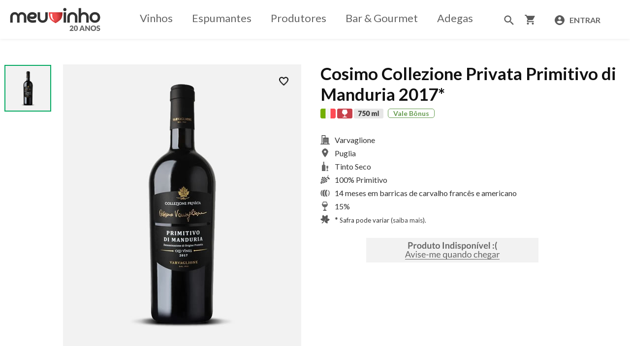

--- FILE ---
content_type: text/html
request_url: https://www.meuvinho.com.br/shop/produto/4866/cosimo-collezione-privata-primitivo-di-manduria-2017
body_size: 130629
content:

<html>
<head>
    
		<title>COSIMO COLLEZIONE PRIVATA PRIMITIVO DI MANDURIA 2017 | MEU VINHO</title>
	
	<!-- Task 2507-13 -->
	
    <link rel="SHORTCUT ICON" href="//www.meuvinho.com.br/favicon.ico">
    <meta name="viewport" content="width=device-width, initial-scale=1.0, minimum-scale=1.0, maximum-scale=1.0, user-scalable=0" />
    <meta name="apple-mobile-web-app-capable" content="yes" />
	<meta name="description" content="Compre em promoção COSIMO COLLEZIONE PRIVATA PRIMITIVO DI MANDURIA 2017 no Meu Vinho | Sua Loja de Vinhos na Internet desde 2005">
	<meta name="keywords" content="COSIMO COLLEZIONE PRIVATA PRIMITIVO DI MANDURIA 2017, vinho, vinhos, promoção, espumante">
	<meta http-equiv="Content-Language" content="pt-br">
    <meta http-equiv="Content-Type" content="text/html; charset=iso-8859-1">
    <meta property="og:image" content="//www.meuvinho.com.br/imgdin/prod/CosimoCollezionePrivataPrimitivodiManduria.jpg" />
    <link href="/_css/meuvinho.css?v=2" rel="stylesheet" type="text/css">
    <link href="https://fonts.googleapis.com/css?family=Roboto:400,500,700" rel="stylesheet">
    <link href="/_scripts/jquery-ui.css" rel="stylesheet" type="text/css">
    <script src="/_scripts/jquery-1.9.1.min.js" language="javascript" type="text/javascript"></script>
    <script src="/_scripts/jquery-ui.js"></script>
    <script src="/_scripts/scripts.js" lang="javascript" type="text/javascript"></script>

<!-- Global site tag (gtag.js) - Google AdWords: 1070704024 -->
<script async src="https://www.googletagmanager.com/gtag/js?id=AW-1070704024"></script>
<script>
  window.dataLayer = window.dataLayer || [];
  function gtag(){dataLayer.push(arguments);}
  gtag('js', new Date());

  gtag('config', 'AW-1070704024');
  gtag('config', 'G-JGPKQ8V0GX');
</script>

    <script language="javascript" type="text/javascript">
        var has_adega_feature = false;
        var adega_feature_arr = [];
        $(document).ready(function () {
            $("#travaliacaomorelink").click(function (e) {
                e.preventDefault();
                $(".travaliacaomore").show();
				$(".product-detail-rating").show();
                $(".travaliacaomore1").show();
                $(this).hide();
            });
        });
    </script>
	
	
		<script type="application/ld+json">
		{
		  "@context": "http://schema.org/",
		  "@type": "Product",
		  "name": "Cosimo Collezione Privata Primitivo di Manduria 2017",
		  "description": "Um vinho originado de vinhas velhas que são cultivadas de acordo com a tradição da família. Vinho intenso que traz todo potencial da uva primitivo no Terroir de Manduria.  Vermelho rubi. Aroma intenso de frutas negras, compota, frutas secas, chocolate e especiarias. Apresenta taninos macios e acidez muito bem equilibrada, apresenta final de boca persistente.",
		  "gtin13": "8031303001793",
		  "mpn": "DIT158GF",
		  "sku": "4866",
		  
		  "image": [
			"https://www.meuvinho.com.br/imgdin/prod/CosimoCollezionePrivataPrimitivodiManduria.jpg"
		   ],
		   
		  "brand": {
			"@type": "Thing",
			"name": "Varvaglione"
		  },
		  
		  
		  "offers": {
			"@type": "Offer",
			"price": "499.90",
			"priceCurrency": "BRL",
			"availability": "OutOfStock",
			"itemCondition":"NewCondition",
			"url":"https://www.meuvinho.com.br/shop/produto/4866/cosimo-collezione-privata-primitivo-di-manduria-2017",
			"itemOffered":"Primitivo"
		  }
		}
		</script>
	
	
</head>
<body bgcolor="#FFFFFF" leftmargin="0" topmargin="0" marginwidth="0" marginheight="0" class="bg_geral">
    <a name="topo"></a>
    <div class="body-container">
        <div class="body-wrapper">
            <div style="width: 100%" class="bg_geral">
                <div class="menu-header">
                    

<script type="application/ld+json">
{
  "@context": "http://schema.org",
  "@type": "Organization",
  "url": "https://www.meuvinho.com.br",
  "logo": "https://www.meuvinho.com.br/img/logo_meuvinho2.png",
  "sameAs": [
    "https://www.facebook.com/meuvinho.com.br/",
    "https://www.instagram.com/meuvinho.com.br/"
  ]
}
</script>

<table width="100%" border="0" cellpadding="0" cellspacing="0" class="tb-cabecalho" style="display: none;">
    <form name="formlogout" action="https://www.meuvinho.com.br/principal/default.asp" method="post">
        <input name="action" type="hidden" value="logout">
    </form>
    <tr>
        <td height="35">
            <table border="0" cellpadding="0" cellspacing="0" class="tb-sobre">
                <tr align="center">
                    <td width="20"></td>
                    <td><a href="https://www.meuvinho.com.br/principal/sobre.asp" class="rodape_menu">Sobre o Meu Vinho</a></td>
                    <td width="21">
                        <div align="center">
                            <img src="/img/dot_gray.gif" width="1" height="13" />
                        </div>
                    </td>
                    <td><a href="https://www.meuvinho.com.br/principal/ajuda.asp" class="rodape_menu">Ajuda</a></td>
                    <td width="20"></td>
                </tr>
            </table>
        </td>
        <td height="25" align="right">
            <table border="0" cellpadding="0" cellspacing="0" class="tb-meu-carrinho">
                <tr align="center">
                    <td>
                        <ul class="nav-head-shop">
                            <li>
                                
                                <img src="/img/ico_carrinho_vazio.gif" width="16" height="16" align="absmiddle" border="0" />
                                <a href="https://www.meuvinho.com.br/shop/carrinho.asp" class="topo_menu">Meu Carrinho</a>
                                                     
                            </li>
                            <li class="space">
                                <div align="center">
                                    <img src="/img/dot_gray.gif" width="1" height="13">
                                </div>
                            </li>
                            <li>
                                <a href="https://www.meuvinho.com.br/shop/cadastro2.asp" class="topo_menu">Meu Cadastro</a>
                            </li>
                            <li class="space">
                                <div align="center">
                                    <img src="/img/dot_gray.gif" width="1" height="13">
                                </div>
                            </li>
                            <li>
                                <a href="https://www.meuvinho.com.br/shop/meuspedidos.asp" class="topo_menu">Meus Pedidos </a>
                            </li>
                            <li class="space">
                                <div align="center">
                                    <img src="/img/dot_gray.gif" width="1" height="13">
                                </div>
                            </li>
                            <li>
                                <a href="https://www.meuvinho.com.br/shop/meusbonus.asp" class="topo_menu">Meus B&ocirc;nus </a>
                            </li>
                            <li class="space">
                                <div align="center">
                                    <img src="/img/dot_gray.gif" width="1" height="13">
                                </div>
                            </li>
                            <li>
                                <a href="https://www.meuvinho.com.br/shop/minhasavaliacoes.asp" class="topo_menu">Minhas Avalia&ccedil;&otilde;es </a>
                            </li>
                            <li class="small-space"></li>

                        </ul>
                    </td>
                </tr>
            </table>
        </td>
    </tr>
</table>
<div class="header-sub-container a">
    <div class="logo-image-container">
        <div class="logo-image-container-sub">
            <div class="button-humber">
                <div width="100%" border="0" cellpadding="0" cellspacing="0" class="tb-rd-menu">
                    <div class="btn-humber">
                        <p></p>
                        <p></p>
                        <p></p>
                    </div>
                    <div class="block_scroll_menu">
                        <div class="caixapopup"></div>
                    </div>
                    <div class="clear"></div>
                </div>
            </div>
            <div class="logo-image">
                <a href="https://www.meuvinho.com.br/">
                    <img src="/img/logo_meuvinho.png?v=2" width="184" height="59" border="0"></a>
            </div>
            <div class="external-button">
                <div class="carrinho">
                        
                        <!--we can add the different ico for empty or full shopping cart-->
                        <a href="https://www.meuvinho.com.br/shop/carrinho.asp" class="topo_menu">
                        <img src="/img/add-to-cart.png" width="36" height="36" align="absmiddle" border="0" />
                         <span id="toptotal_rd" class="pedido-total-text"><b>R$ 0,00</b></span></a>
                </div>
                <div class="user">
                    
                    <div class="user-not-login">
                        <a href="https://www.meuvinho.com.br/shop/cadastro.asp" class="topo_menu">
                            <span class="cadastre-text"><b>Cadastre&nbsp;</b></span>
                            <img src="/img/ico_account_circle.png" width="36" height="36" align="absmiddle" border="0" />
                        </a>
                    </div>
                    
                </div>
            </div>
        </div>
    </div>
    <div class="menu">

        

<form name="formlogout1" action="https://www.meuvinho.com.br/principal/default.asp" method="post">
		<input name="action" type="hidden" value="logout">
	</form>
<div class="tb-vinho-tintos">
    <!--<div class="menu-list-left"><img src="/img/bg_menutopl.gif" width="10" height="30"></div>-->
    <div class="menu-list" style="display: none;">
        <ul class="menu-grid compact nav-head-principal">
            
            <li class="menu-grid-item">
                <div class="nav-head-principal-item">
                    <div class="nav-head-lnk"><a href="https://www.meuvinho.com.br/principal/categoria.asp?var_cod_categ=74&nome=Vinhos Tintos" class="menu_principal">Vinhos Tintos</a></div>
                    <div class="nav-head-img">
                        <img src="/img/dot_lightgray.gif" hspace="1" width="1" height="18" align="absmiddle">
                    </div>
                </div>
            </li>
            
            <li class="menu-grid-item">
                <div class="nav-head-principal-item">
                    <div class="nav-head-lnk"><a href="https://www.meuvinho.com.br/principal/categoria.asp?var_cod_categ=75&nome=Vinhos Brancos" class="menu_principal">Vinhos Brancos</a></div>
                    <div class="nav-head-img">
                        <img src="/img/dot_lightgray.gif" hspace="1" width="1" height="18" align="absmiddle">
                    </div>
                </div>
            </li>
            
            <li class="menu-grid-item">
                <div class="nav-head-principal-item">
                    <div class="nav-head-lnk"><a href="https://www.meuvinho.com.br/principal/categoria.asp?var_cod_categ=76&nome=Espumantes" class="menu_principal">Espumantes</a></div>
                    <div class="nav-head-img">
                        <img src="/img/dot_lightgray.gif" hspace="1" width="1" height="18" align="absmiddle">
                    </div>
                </div>
            </li>
            
            <li class="menu-grid-item">
                <div class="nav-head-principal-item">
                    <div class="nav-head-lnk"><a href="https://www.meuvinho.com.br/principal/categoria.asp?var_cod_categ=106&nome=Acessórios" class="menu_principal">Acessórios</a></div>
                    <div class="nav-head-img">
                        <img src="/img/dot_lightgray.gif" hspace="1" width="1" height="18" align="absmiddle">
                    </div>
                </div>
            </li>
            
            <li class="menu-grid-item">
                <div class="nav-head-principal-item">
                    <div class="nav-head-lnk"><a href="https://www.meuvinho.com.br/principal/categoria.asp?var_cod_categ=171&nome=Presentes" class="menu_principal">Presentes</a></div>
                    <div class="nav-head-img">
                        <img src="/img/dot_lightgray.gif" hspace="1" width="1" height="18" align="absmiddle">
                    </div>
                </div>
            </li>
            
            <li class="menu-grid-item">
                <div class="nav-head-principal-item">
                    <div class="nav-head-lnk"><a href="https://www.meuvinho.com.br/principal/categoria.asp?var_cod_categ=172&nome=Gourmet" class="menu_principal">Gourmet</a></div>
                    <div class="nav-head-img">
                        <img src="/img/dot_lightgray.gif" hspace="1" width="1" height="18" align="absmiddle">
                    </div>
                </div>
            </li>
            
            <li class="menu-grid-item">
                <div class="nav-head-principal-item">
                    <div class="nav-head-lnk"><a href="https://www.meuvinho.com.br/principal/categoria.asp?var_cod_categ=107&nome=Adegas" class="menu_principal">Adegas</a></div>
                    
    </div>
    </li>
            
         </ul>
	<div class="menu-list">
        <ul class="menu-grid compact nav-head-principal">
            <li class="menu-grid-item">
                <div class="nav-head-principal-item">
                    <div class="nav-head-lnk"><a href="" class="menu_principal"></a></div>
                    <div class="nav-head-img">
                        <img src="/img/dot_lightgray.gif" hspace="1" width="1" height="18" align="absmiddle">
                    </div>
                </div>
            </li>
		</ul>
    </div>
</div>
<!--<div class="menu-list-right"><img src="/img/bg_menutopr.gif" width="10" height="30"></div>-->
</div>
<!-- New Menu item Start -->
	<div class="menu-list header_menu desktop-menu">
        <ul class="menu-grid compact nav-head-principal header-menu-desktop">
            <li class="menu-grid-item">
                <div class="nav-head-principal-item">
                    <div class="nav-head-lnk">
					<a href="javascript:void(0);" id="menu1" class="menu_principal">Vinhos
					</a>
					</div>
					<div class="nav-head-img">
						<img src="/img/dot_lightgray.gif" hspace="1" width="1" height="18" align="absmiddle">
					</div>
				</div>
					
				<div class="menu_content menu_contentprodutores">
					<div class="menu_category">
						<ul>
							<li><b>Tipo</b></li>
							
								<li><a href="/principal/categoria.asp?fm=1&var_cod_categ=73&CategoriaTopo=1&nome=Vinhos&Tipo_parent=5&Tipo=13">Tinto</a></li>
								
								<li><a href="/principal/categoria.asp?fm=1&var_cod_categ=73&CategoriaTopo=1&nome=Vinhos&Tipo_parent=5&Tipo=14">Branco</a></li>
								
								<li><a href="/principal/categoria.asp?fm=1&var_cod_categ=73&CategoriaTopo=1&nome=Vinhos&Tipo_parent=5&Tipo=15">Rosé</a></li>
								
								<li><a href="/principal/categoria.asp?fm=1&var_cod_categ=73&CategoriaTopo=1&nome=Vinhos&Tipo_parent=5&Tipo=16">Frisante</a></li>
								
								<li><a href="/principal/categoria.asp?fm=1&var_cod_categ=73&CategoriaTopo=1&nome=Vinhos&Tipo_parent=5&Tipo=17">Licoroso</a></li>
								
						</ul>
						<ul>
							<li><b>Teor de A&ccedil;&uacute;car</b></li>
							<li>
								<a href="/principal/categoria.asp?fm=1&var_cod_categ=73&CategoriaTopo=1&nome=Vinhos&TeorDeAcucar_parent=6&TeorDeAcucar=20">Suave ou doce</a>
							</li>
							<li>
								<a href="/principal/categoria.asp?fm=1&var_cod_categ=73&CategoriaTopo=1&nome=Vinhos&TeorDeAcucar_parent=6&TeorDeAcucar=19">Meio seco ou Demi-sec</a>
							</li>
							<li>
								<a href="/principal/categoria.asp?fm=1&var_cod_categ=73&CategoriaTopo=1&nome=Vinhos&TeorDeAcucar_parent=6&TeorDeAcucar=18">Seco</a>
							</li>
						</ul>
					</div>
					<div class="menu_category">
						<ul>
							<li><b>Origem</b></li>
							<li><a href="/principal/categoria.asp?fm=1&var_cod_categ=73&CategoriaTopo=1&nome=Vinhos&origem=1">Nacional</a></li>
							<li><a href="/principal/categoria.asp?fm=1&var_cod_categ=73&CategoriaTopo=1&nome=Vinhos&origem=0">Importado</a></li>
						</ul>
						<ul class="loadmore_category-1">
							<li><b>País</b></li>
							
									<li><a href="/principal/categoria.asp?fm=1&var_cod_categ=73&CategoriaTopo=1&cod_pais=1&nome=África do Sul">África do Sul</a></li>
								
									<li><a href="/principal/categoria.asp?fm=1&var_cod_categ=73&CategoriaTopo=1&cod_pais=2&nome=Alemanha">Alemanha</a></li>
								
									<li><a href="/principal/categoria.asp?fm=1&var_cod_categ=73&CategoriaTopo=1&cod_pais=3&nome=Argentina">Argentina</a></li>
								
									<li><a href="/principal/categoria.asp?fm=1&var_cod_categ=73&CategoriaTopo=1&cod_pais=4&nome=Austrália">Austrália</a></li>
								
									<li><a href="/principal/categoria.asp?fm=1&var_cod_categ=73&CategoriaTopo=1&cod_pais=20&nome=Áustria">Áustria</a></li>
								
									<li><a href="/principal/categoria.asp?fm=1&var_cod_categ=73&CategoriaTopo=1&cod_pais=5&nome=Brasil">Brasil</a></li>
								
									<li><a href="/principal/categoria.asp?fm=1&var_cod_categ=73&CategoriaTopo=1&cod_pais=6&nome=Chile">Chile</a></li>
								
									<li><a href="/principal/categoria.asp?fm=1&var_cod_categ=73&CategoriaTopo=1&cod_pais=7&nome=Espanha">Espanha</a></li>
								
									<li><a href="/principal/categoria.asp?fm=1&var_cod_categ=73&CategoriaTopo=1&cod_pais=8&nome=Estados Unidos">Estados Unidos</a></li>
								
									<li><a href="/principal/categoria.asp?fm=1&var_cod_categ=73&CategoriaTopo=1&cod_pais=9&nome=França">França</a></li>
								
									<li><a href="/principal/categoria.asp?fm=1&var_cod_categ=73&CategoriaTopo=1&cod_pais=10&nome=Itália">Itália</a></li>
								
									<li><a href="/principal/categoria.asp?fm=1&var_cod_categ=73&CategoriaTopo=1&cod_pais=21&nome=Líbano">Líbano</a></li>
								
									<li><a href="/principal/categoria.asp?fm=1&var_cod_categ=73&CategoriaTopo=1&cod_pais=16&nome=Nova Zelândia">Nova Zelândia</a></li>
								
									<li><a href="/principal/categoria.asp?fm=1&var_cod_categ=73&CategoriaTopo=1&cod_pais=11&nome=Portugal">Portugal</a></li>
								
									<li><a href="/principal/categoria.asp?fm=1&var_cod_categ=73&CategoriaTopo=1&cod_pais=12&nome=Uruguai">Uruguai</a></li>
								
						</ul>
						<a href="javascript:;" class="seemore seemore-1">Ver todos ></a> 
						
					</div>
					<div class="menu_category">
						<ul class="loadmore_category-2">
							<li><b>Uva</b></li>
							
									<li><a href="/principal/categoria.asp?fm=1&var_cod_categ=73&CategoriaTopo=1&nome=Vinhos&cod_uva=127">Aglianico</a></li>
								
									<li><a href="/principal/categoria.asp?fm=1&var_cod_categ=73&CategoriaTopo=1&nome=Vinhos&cod_uva=195">Airén</a></li>
								
									<li><a href="/principal/categoria.asp?fm=1&var_cod_categ=73&CategoriaTopo=1&nome=Vinhos&cod_uva=136">Albarossa</a></li>
								
									<li><a href="/principal/categoria.asp?fm=1&var_cod_categ=73&CategoriaTopo=1&nome=Vinhos&cod_uva=23">Alfrocheiro</a></li>
								
									<li><a href="/principal/categoria.asp?fm=1&var_cod_categ=73&CategoriaTopo=1&nome=Vinhos&cod_uva=29">Alicante Bouschet</a></li>
								
									<li><a href="/principal/categoria.asp?fm=1&var_cod_categ=73&CategoriaTopo=1&nome=Vinhos&cod_uva=235">Aligoté</a></li>
								
									<li><a href="/principal/categoria.asp?fm=1&var_cod_categ=73&CategoriaTopo=1&nome=Vinhos&cod_uva=118">Alvarinho</a></li>
								
									<li><a href="/principal/categoria.asp?fm=1&var_cod_categ=73&CategoriaTopo=1&nome=Vinhos&cod_uva=215">Amaral</a></li>
								
									<li><a href="/principal/categoria.asp?fm=1&var_cod_categ=73&CategoriaTopo=1&nome=Vinhos&cod_uva=73">Ancellotta</a></li>
								
									<li><a href="/principal/categoria.asp?fm=1&var_cod_categ=73&CategoriaTopo=1&nome=Vinhos&cod_uva=92">Antão Vaz</a></li>
								
									<li><a href="/principal/categoria.asp?fm=1&var_cod_categ=73&CategoriaTopo=1&nome=Vinhos&cod_uva=28">Aragonês</a></li>
								
									<li><a href="/principal/categoria.asp?fm=1&var_cod_categ=73&CategoriaTopo=1&nome=Vinhos&cod_uva=107">Arinarnoa</a></li>
								
									<li><a href="/principal/categoria.asp?fm=1&var_cod_categ=73&CategoriaTopo=1&nome=Vinhos&cod_uva=17">Arinto</a></li>
								
									<li><a href="/principal/categoria.asp?fm=1&var_cod_categ=73&CategoriaTopo=1&nome=Vinhos&cod_uva=240">Arneis</a></li>
								
									<li><a href="/principal/categoria.asp?fm=1&var_cod_categ=73&CategoriaTopo=1&nome=Vinhos&cod_uva=214">Azal</a></li>
								
									<li><a href="/principal/categoria.asp?fm=1&var_cod_categ=73&CategoriaTopo=1&nome=Vinhos&cod_uva=2">Baga</a></li>
								
									<li><a href="/principal/categoria.asp?fm=1&var_cod_categ=73&CategoriaTopo=1&nome=Vinhos&cod_uva=79">Barbera</a></li>
								
									<li><a href="/principal/categoria.asp?fm=1&var_cod_categ=73&CategoriaTopo=1&nome=Vinhos&cod_uva=16">Bical</a></li>
								
									<li><a href="/principal/categoria.asp?fm=1&var_cod_categ=73&CategoriaTopo=1&nome=Vinhos&cod_uva=148">Boal</a></li>
								
									<li><a href="/principal/categoria.asp?fm=1&var_cod_categ=73&CategoriaTopo=1&nome=Vinhos&cod_uva=222">Bobal</a></li>
								
									<li><a href="/principal/categoria.asp?fm=1&var_cod_categ=73&CategoriaTopo=1&nome=Vinhos&cod_uva=120">Bobal Jovem</a></li>
								
									<li><a href="/principal/categoria.asp?fm=1&var_cod_categ=73&CategoriaTopo=1&nome=Vinhos&cod_uva=44">Bonarda</a></li>
								
									<li><a href="/principal/categoria.asp?fm=1&var_cod_categ=73&CategoriaTopo=1&nome=Vinhos&cod_uva=87">Bonvino</a></li>
								
									<li><a href="/principal/categoria.asp?fm=1&var_cod_categ=73&CategoriaTopo=1&nome=Vinhos&cod_uva=35">Borraçal</a></li>
								
									<li><a href="/principal/categoria.asp?fm=1&var_cod_categ=73&CategoriaTopo=1&nome=Vinhos&cod_uva=114">Bourboulenc</a></li>
								
									<li><a href="/principal/categoria.asp?fm=1&var_cod_categ=73&CategoriaTopo=1&nome=Vinhos&cod_uva=37">Cabernet Franc</a></li>
								
									<li><a href="/principal/categoria.asp?fm=1&var_cod_categ=73&CategoriaTopo=1&nome=Vinhos&cod_uva=4">Cabernet Sauvignon</a></li>
								
									<li><a href="/principal/categoria.asp?fm=1&var_cod_categ=73&CategoriaTopo=1&nome=Vinhos&cod_uva=207">Caladoc</a></li>
								
									<li><a href="/principal/categoria.asp?fm=1&var_cod_categ=73&CategoriaTopo=1&nome=Vinhos&cod_uva=69">Canaiolo</a></li>
								
									<li><a href="/principal/categoria.asp?fm=1&var_cod_categ=73&CategoriaTopo=1&nome=Vinhos&cod_uva=90">Canaiolo Bianco</a></li>
								
									<li><a href="/principal/categoria.asp?fm=1&var_cod_categ=73&CategoriaTopo=1&nome=Vinhos&cod_uva=108">Carignan</a></li>
								
									<li><a href="/principal/categoria.asp?fm=1&var_cod_categ=73&CategoriaTopo=1&nome=Vinhos&cod_uva=228">Cariñena</a></li>
								
									<li><a href="/principal/categoria.asp?fm=1&var_cod_categ=73&CategoriaTopo=1&nome=Vinhos&cod_uva=100">Carinyena</a></li>
								
									<li><a href="/principal/categoria.asp?fm=1&var_cod_categ=73&CategoriaTopo=1&nome=Vinhos&cod_uva=61">Carménère</a></li>
								
									<li><a href="/principal/categoria.asp?fm=1&var_cod_categ=73&CategoriaTopo=1&nome=Vinhos&cod_uva=19">Castelão</a></li>
								
									<li><a href="/principal/categoria.asp?fm=1&var_cod_categ=73&CategoriaTopo=1&nome=Vinhos&cod_uva=21">Cerceal</a></li>
								
									<li><a href="/principal/categoria.asp?fm=1&var_cod_categ=73&CategoriaTopo=1&nome=Vinhos&cod_uva=239">Cercial</a></li>
								
									<li><a href="/principal/categoria.asp?fm=1&var_cod_categ=73&CategoriaTopo=1&nome=Vinhos&cod_uva=106">César Noir</a></li>
								
									<li><a href="/principal/categoria.asp?fm=1&var_cod_categ=73&CategoriaTopo=1&nome=Vinhos&cod_uva=5">Chardonnay</a></li>
								
									<li><a href="/principal/categoria.asp?fm=1&var_cod_categ=73&CategoriaTopo=1&nome=Vinhos&cod_uva=46">Chenin Blanc</a></li>
								
									<li><a href="/principal/categoria.asp?fm=1&var_cod_categ=73&CategoriaTopo=1&nome=Vinhos&cod_uva=238">Ciliegiolo</a></li>
								
									<li><a href="/principal/categoria.asp?fm=1&var_cod_categ=73&CategoriaTopo=1&nome=Vinhos&cod_uva=10">Cinsault</a></li>
								
									<li><a href="/principal/categoria.asp?fm=1&var_cod_categ=73&CategoriaTopo=1&nome=Vinhos&cod_uva=78">Clairette</a></li>
								
									<li><a href="/principal/categoria.asp?fm=1&var_cod_categ=73&CategoriaTopo=1&nome=Vinhos&cod_uva=166">Códega</a></li>
								
									<li><a href="/principal/categoria.asp?fm=1&var_cod_categ=73&CategoriaTopo=1&nome=Vinhos&cod_uva=151">Códega do Larinho</a></li>
								
									<li><a href="/principal/categoria.asp?fm=1&var_cod_categ=73&CategoriaTopo=1&nome=Vinhos&cod_uva=212">Colombana</a></li>
								
									<li><a href="/principal/categoria.asp?fm=1&var_cod_categ=73&CategoriaTopo=1&nome=Vinhos&cod_uva=130">Colombard</a></li>
								
									<li><a href="/principal/categoria.asp?fm=1&var_cod_categ=73&CategoriaTopo=1&nome=Vinhos&cod_uva=70">Colorino</a></li>
								
									<li><a href="/principal/categoria.asp?fm=1&var_cod_categ=73&CategoriaTopo=1&nome=Vinhos&cod_uva=146">Complexa</a></li>
								
									<li><a href="/principal/categoria.asp?fm=1&var_cod_categ=73&CategoriaTopo=1&nome=Vinhos&cod_uva=196">Cortese</a></li>
								
									<li><a href="/principal/categoria.asp?fm=1&var_cod_categ=73&CategoriaTopo=1&nome=Vinhos&cod_uva=80">Corvina</a></li>
								
									<li><a href="/principal/categoria.asp?fm=1&var_cod_categ=73&CategoriaTopo=1&nome=Vinhos&cod_uva=226">Corvina Veronese</a></li>
								
									<li><a href="/principal/categoria.asp?fm=1&var_cod_categ=73&CategoriaTopo=1&nome=Vinhos&cod_uva=173">Corvinone</a></li>
								
									<li><a href="/principal/categoria.asp?fm=1&var_cod_categ=73&CategoriaTopo=1&nome=Vinhos&cod_uva=177">Criolla</a></li>
								
									<li><a href="/principal/categoria.asp?fm=1&var_cod_categ=73&CategoriaTopo=1&nome=Vinhos&cod_uva=133">Dolcetto</a></li>
								
									<li><a href="/principal/categoria.asp?fm=1&var_cod_categ=73&CategoriaTopo=1&nome=Vinhos&cod_uva=59">Dornfelder</a></li>
								
									<li><a href="/principal/categoria.asp?fm=1&var_cod_categ=73&CategoriaTopo=1&nome=Vinhos&cod_uva=20">Encruzado</a></li>
								
									<li><a href="/principal/categoria.asp?fm=1&var_cod_categ=73&CategoriaTopo=1&nome=Vinhos&cod_uva=36">Espadeiro</a></li>
								
									<li><a href="/principal/categoria.asp?fm=1&var_cod_categ=73&CategoriaTopo=1&nome=Vinhos&cod_uva=236">Falanghina</a></li>
								
									<li><a href="/principal/categoria.asp?fm=1&var_cod_categ=73&CategoriaTopo=1&nome=Vinhos&cod_uva=26">Fernão Pires</a></li>
								
									<li><a href="/principal/categoria.asp?fm=1&var_cod_categ=73&CategoriaTopo=1&nome=Vinhos&cod_uva=126">Fiano</a></li>
								
									<li><a href="/principal/categoria.asp?fm=1&var_cod_categ=73&CategoriaTopo=1&nome=Vinhos&cod_uva=152">Folgasão</a></li>
								
									<li><a href="/principal/categoria.asp?fm=1&var_cod_categ=73&CategoriaTopo=1&nome=Vinhos&cod_uva=231">Folle Blanche</a></li>
								
									<li><a href="/principal/categoria.asp?fm=1&var_cod_categ=73&CategoriaTopo=1&nome=Vinhos&cod_uva=178">Fontecal</a></li>
								
									<li><a href="/principal/categoria.asp?fm=1&var_cod_categ=73&CategoriaTopo=1&nome=Vinhos&cod_uva=135">Freisa</a></li>
								
									<li><a href="/principal/categoria.asp?fm=1&var_cod_categ=73&CategoriaTopo=1&nome=Vinhos&cod_uva=104">Gamay</a></li>
								
									<li><a href="/principal/categoria.asp?fm=1&var_cod_categ=73&CategoriaTopo=1&nome=Vinhos&cod_uva=1">Gamay Noir</a></li>
								
									<li><a href="/principal/categoria.asp?fm=1&var_cod_categ=73&CategoriaTopo=1&nome=Vinhos&cod_uva=171">Gamay Nouveau</a></li>
								
									<li><a href="/principal/categoria.asp?fm=1&var_cod_categ=73&CategoriaTopo=1&nome=Vinhos&cod_uva=197">Garganega</a></li>
								
									<li><a href="/principal/categoria.asp?fm=1&var_cod_categ=73&CategoriaTopo=1&nome=Vinhos&cod_uva=206">Garnacha</a></li>
								
									<li><a href="/principal/categoria.asp?fm=1&var_cod_categ=73&CategoriaTopo=1&nome=Vinhos&cod_uva=164">Garnacha Branca</a></li>
								
									<li><a href="/principal/categoria.asp?fm=1&var_cod_categ=73&CategoriaTopo=1&nome=Vinhos&cod_uva=128">Garnacha Tintorera</a></li>
								
									<li><a href="/principal/categoria.asp?fm=1&var_cod_categ=73&CategoriaTopo=1&nome=Vinhos&cod_uva=99">Garnatxa</a></li>
								
									<li><a href="/principal/categoria.asp?fm=1&var_cod_categ=73&CategoriaTopo=1&nome=Vinhos&cod_uva=49">Gewürztraminer</a></li>
								
									<li><a href="/principal/categoria.asp?fm=1&var_cod_categ=73&CategoriaTopo=1&nome=Vinhos&cod_uva=43">Glera</a></li>
								
									<li><a href="/principal/categoria.asp?fm=1&var_cod_categ=73&CategoriaTopo=1&nome=Vinhos&cod_uva=93">Gouveio</a></li>
								
									<li><a href="/principal/categoria.asp?fm=1&var_cod_categ=73&CategoriaTopo=1&nome=Vinhos&cod_uva=162">Graciano</a></li>
								
									<li><a href="/principal/categoria.asp?fm=1&var_cod_categ=73&CategoriaTopo=1&nome=Vinhos&cod_uva=175">Grasã de Cotnari</a></li>
								
									<li><a href="/principal/categoria.asp?fm=1&var_cod_categ=73&CategoriaTopo=1&nome=Vinhos&cod_uva=91">Grechetto</a></li>
								
									<li><a href="/principal/categoria.asp?fm=1&var_cod_categ=73&CategoriaTopo=1&nome=Vinhos&cod_uva=220">Greco</a></li>
								
									<li><a href="/principal/categoria.asp?fm=1&var_cod_categ=73&CategoriaTopo=1&nome=Vinhos&cod_uva=11">Grenache</a></li>
								
									<li><a href="/principal/categoria.asp?fm=1&var_cod_categ=73&CategoriaTopo=1&nome=Vinhos&cod_uva=77">Grenache Blanc</a></li>
								
									<li><a href="/principal/categoria.asp?fm=1&var_cod_categ=73&CategoriaTopo=1&nome=Vinhos&cod_uva=84">Grillo</a></li>
								
									<li><a href="/principal/categoria.asp?fm=1&var_cod_categ=73&CategoriaTopo=1&nome=Vinhos&cod_uva=211">Grolleau</a></li>
								
									<li><a href="/principal/categoria.asp?fm=1&var_cod_categ=73&CategoriaTopo=1&nome=Vinhos&cod_uva=223">Grüner Veltliner</a></li>
								
									<li><a href="/principal/categoria.asp?fm=1&var_cod_categ=73&CategoriaTopo=1&nome=Vinhos&cod_uva=198">Incrocio Manzoni</a></li>
								
									<li><a href="/principal/categoria.asp?fm=1&var_cod_categ=73&CategoriaTopo=1&nome=Vinhos&cod_uva=101">Isabel</a></li>
								
									<li><a href="/principal/categoria.asp?fm=1&var_cod_categ=73&CategoriaTopo=1&nome=Vinhos&cod_uva=25">Jaen</a></li>
								
									<li><a href="/principal/categoria.asp?fm=1&var_cod_categ=73&CategoriaTopo=1&nome=Vinhos&cod_uva=193">Lambrusco</a></li>
								
									<li><a href="/principal/categoria.asp?fm=1&var_cod_categ=73&CategoriaTopo=1&nome=Vinhos&cod_uva=183">Lorena</a></li>
								
									<li><a href="/principal/categoria.asp?fm=1&var_cod_categ=73&CategoriaTopo=1&nome=Vinhos&cod_uva=33">Loureiro</a></li>
								
									<li><a href="/principal/categoria.asp?fm=1&var_cod_categ=73&CategoriaTopo=1&nome=Vinhos&cod_uva=159">Macabeo</a></li>
								
									<li><a href="/principal/categoria.asp?fm=1&var_cod_categ=73&CategoriaTopo=1&nome=Vinhos&cod_uva=39">Malbec</a></li>
								
									<li><a href="/principal/categoria.asp?fm=1&var_cod_categ=73&CategoriaTopo=1&nome=Vinhos&cod_uva=22">Malvasia</a></li>
								
									<li><a href="/principal/categoria.asp?fm=1&var_cod_categ=73&CategoriaTopo=1&nome=Vinhos&cod_uva=242">Malvasia Aromática</a></li>
								
									<li><a href="/principal/categoria.asp?fm=1&var_cod_categ=73&CategoriaTopo=1&nome=Vinhos&cod_uva=190">Malvasia Branca</a></li>
								
									<li><a href="/principal/categoria.asp?fm=1&var_cod_categ=73&CategoriaTopo=1&nome=Vinhos&cod_uva=192">Malvasia del Lazio</a></li>
								
									<li><a href="/principal/categoria.asp?fm=1&var_cod_categ=73&CategoriaTopo=1&nome=Vinhos&cod_uva=85">Malvasia di Candia</a></li>
								
									<li><a href="/principal/categoria.asp?fm=1&var_cod_categ=73&CategoriaTopo=1&nome=Vinhos&cod_uva=165">Malvasia Fina</a></li>
								
									<li><a href="/principal/categoria.asp?fm=1&var_cod_categ=73&CategoriaTopo=1&nome=Vinhos&cod_uva=225">Malvasia Lunga</a></li>
								
									<li><a href="/principal/categoria.asp?fm=1&var_cod_categ=73&CategoriaTopo=1&nome=Vinhos&cod_uva=153">Malvasia Nera</a></li>
								
									<li><a href="/principal/categoria.asp?fm=1&var_cod_categ=73&CategoriaTopo=1&nome=Vinhos&cod_uva=244">Manseng Noir</a></li>
								
									<li><a href="/principal/categoria.asp?fm=1&var_cod_categ=73&CategoriaTopo=1&nome=Vinhos&cod_uva=15">Maria Gomes</a></li>
								
									<li><a href="/principal/categoria.asp?fm=1&var_cod_categ=73&CategoriaTopo=1&nome=Vinhos&cod_uva=103">Marselan</a></li>
								
									<li><a href="/principal/categoria.asp?fm=1&var_cod_categ=73&CategoriaTopo=1&nome=Vinhos&cod_uva=180">Marufo</a></li>
								
									<li><a href="/principal/categoria.asp?fm=1&var_cod_categ=73&CategoriaTopo=1&nome=Vinhos&cod_uva=241">Maturana Tinta</a></li>
								
									<li><a href="/principal/categoria.asp?fm=1&var_cod_categ=73&CategoriaTopo=1&nome=Vinhos&cod_uva=204">Mauzac</a></li>
								
									<li><a href="/principal/categoria.asp?fm=1&var_cod_categ=73&CategoriaTopo=1&nome=Vinhos&cod_uva=163">Mazuelo</a></li>
								
									<li><a href="/principal/categoria.asp?fm=1&var_cod_categ=73&CategoriaTopo=1&nome=Vinhos&cod_uva=210">Melon de Bourgogne</a></li>
								
									<li><a href="/principal/categoria.asp?fm=1&var_cod_categ=73&CategoriaTopo=1&nome=Vinhos&cod_uva=3">Merlot</a></li>
								
									<li><a href="/principal/categoria.asp?fm=1&var_cod_categ=73&CategoriaTopo=1&nome=Vinhos&cod_uva=82">Molinara</a></li>
								
									<li><a href="/principal/categoria.asp?fm=1&var_cod_categ=73&CategoriaTopo=1&nome=Vinhos&cod_uva=111">Monastrell</a></li>
								
									<li><a href="/principal/categoria.asp?fm=1&var_cod_categ=73&CategoriaTopo=1&nome=Vinhos&cod_uva=53">Montepulciano</a></li>
								
									<li><a href="/principal/categoria.asp?fm=1&var_cod_categ=73&CategoriaTopo=1&nome=Vinhos&cod_uva=98">Moreto</a></li>
								
									<li><a href="/principal/categoria.asp?fm=1&var_cod_categ=73&CategoriaTopo=1&nome=Vinhos&cod_uva=7">Moscatel</a></li>
								
									<li><a href="/principal/categoria.asp?fm=1&var_cod_categ=73&CategoriaTopo=1&nome=Vinhos&cod_uva=117">Moscatel de Setúbal</a></li>
								
									<li><a href="/principal/categoria.asp?fm=1&var_cod_categ=73&CategoriaTopo=1&nome=Vinhos&cod_uva=125">Moscatel Galego Branco</a></li>
								
									<li><a href="/principal/categoria.asp?fm=1&var_cod_categ=73&CategoriaTopo=1&nome=Vinhos&cod_uva=62">Moscato</a></li>
								
									<li><a href="/principal/categoria.asp?fm=1&var_cod_categ=73&CategoriaTopo=1&nome=Vinhos&cod_uva=55">Moscato Branco</a></li>
								
									<li><a href="/principal/categoria.asp?fm=1&var_cod_categ=73&CategoriaTopo=1&nome=Vinhos&cod_uva=129">Moscato de Alexandria</a></li>
								
									<li><a href="/principal/categoria.asp?fm=1&var_cod_categ=73&CategoriaTopo=1&nome=Vinhos&cod_uva=48">Moscato de Hamburgo</a></li>
								
									<li><a href="/principal/categoria.asp?fm=1&var_cod_categ=73&CategoriaTopo=1&nome=Vinhos&cod_uva=184">Moscato Embrapa</a></li>
								
									<li><a href="/principal/categoria.asp?fm=1&var_cod_categ=73&CategoriaTopo=1&nome=Vinhos&cod_uva=12">Mourvèdre</a></li>
								
									<li><a href="/principal/categoria.asp?fm=1&var_cod_categ=73&CategoriaTopo=1&nome=Vinhos&cod_uva=203">Müller-Thurgau</a></li>
								
									<li><a href="/principal/categoria.asp?fm=1&var_cod_categ=73&CategoriaTopo=1&nome=Vinhos&cod_uva=174">Muscat de Frontignan</a></li>
								
									<li><a href="/principal/categoria.asp?fm=1&var_cod_categ=73&CategoriaTopo=1&nome=Vinhos&cod_uva=155">Nebbilo Michet</a></li>
								
									<li><a href="/principal/categoria.asp?fm=1&var_cod_categ=73&CategoriaTopo=1&nome=Vinhos&cod_uva=132">Nebbiolo</a></li>
								
									<li><a href="/principal/categoria.asp?fm=1&var_cod_categ=73&CategoriaTopo=1&nome=Vinhos&cod_uva=144">Negra Mole</a></li>
								
									<li><a href="/principal/categoria.asp?fm=1&var_cod_categ=73&CategoriaTopo=1&nome=Vinhos&cod_uva=194">Négrette</a></li>
								
									<li><a href="/principal/categoria.asp?fm=1&var_cod_categ=73&CategoriaTopo=1&nome=Vinhos&cod_uva=154">Negroamaro</a></li>
								
									<li><a href="/principal/categoria.asp?fm=1&var_cod_categ=73&CategoriaTopo=1&nome=Vinhos&cod_uva=83">Nerello Mascalese</a></li>
								
									<li><a href="/principal/categoria.asp?fm=1&var_cod_categ=73&CategoriaTopo=1&nome=Vinhos&cod_uva=68">Nero D'Avola</a></li>
								
									<li><a href="/principal/categoria.asp?fm=1&var_cod_categ=73&CategoriaTopo=1&nome=Vinhos&cod_uva=227">Nero di Troia</a></li>
								
									<li><a href="/principal/categoria.asp?fm=1&var_cod_categ=73&CategoriaTopo=1&nome=Vinhos&cod_uva=234">Obeidy</a></li>
								
									<li><a href="/principal/categoria.asp?fm=1&var_cod_categ=73&CategoriaTopo=1&nome=Vinhos&cod_uva=60">Ortega</a></li>
								
									<li><a href="/principal/categoria.asp?fm=1&var_cod_categ=73&CategoriaTopo=1&nome=Vinhos&cod_uva=187">País</a></li>
								
									<li><a href="/principal/categoria.asp?fm=1&var_cod_categ=73&CategoriaTopo=1&nome=Vinhos&cod_uva=229">Palomino</a></li>
								
									<li><a href="/principal/categoria.asp?fm=1&var_cod_categ=73&CategoriaTopo=1&nome=Vinhos&cod_uva=158">Parellada</a></li>
								
									<li><a href="/principal/categoria.asp?fm=1&var_cod_categ=73&CategoriaTopo=1&nome=Vinhos&cod_uva=188">Passerina</a></li>
								
									<li><a href="/principal/categoria.asp?fm=1&var_cod_categ=73&CategoriaTopo=1&nome=Vinhos&cod_uva=189">Pecorino</a></li>
								
									<li><a href="/principal/categoria.asp?fm=1&var_cod_categ=73&CategoriaTopo=1&nome=Vinhos&cod_uva=168">Pedernã</a></li>
								
									<li><a href="/principal/categoria.asp?fm=1&var_cod_categ=73&CategoriaTopo=1&nome=Vinhos&cod_uva=8">Pedro Jimenez</a></li>
								
									<li><a href="/principal/categoria.asp?fm=1&var_cod_categ=73&CategoriaTopo=1&nome=Vinhos&cod_uva=230">Pedro Ximenez</a></li>
								
									<li><a href="/principal/categoria.asp?fm=1&var_cod_categ=73&CategoriaTopo=1&nome=Vinhos&cod_uva=97">Perrum</a></li>
								
									<li><a href="/principal/categoria.asp?fm=1&var_cod_categ=73&CategoriaTopo=1&nome=Vinhos&cod_uva=201">Petit Manseng</a></li>
								
									<li><a href="/principal/categoria.asp?fm=1&var_cod_categ=73&CategoriaTopo=1&nome=Vinhos&cod_uva=67">Petit Verdot</a></li>
								
									<li><a href="/principal/categoria.asp?fm=1&var_cod_categ=73&CategoriaTopo=1&nome=Vinhos&cod_uva=139">Petite Sirah</a></li>
								
									<li><a href="/principal/categoria.asp?fm=1&var_cod_categ=73&CategoriaTopo=1&nome=Vinhos&cod_uva=13">Picpoul</a></li>
								
									<li><a href="/principal/categoria.asp?fm=1&var_cod_categ=73&CategoriaTopo=1&nome=Vinhos&cod_uva=72">Pinot Bianco</a></li>
								
									<li><a href="/principal/categoria.asp?fm=1&var_cod_categ=73&CategoriaTopo=1&nome=Vinhos&cod_uva=208">Pinot Blanc</a></li>
								
									<li><a href="/principal/categoria.asp?fm=1&var_cod_categ=73&CategoriaTopo=1&nome=Vinhos&cod_uva=71">Pinot Grigio</a></li>
								
									<li><a href="/principal/categoria.asp?fm=1&var_cod_categ=73&CategoriaTopo=1&nome=Vinhos&cod_uva=172">Pinot Gris</a></li>
								
									<li><a href="/principal/categoria.asp?fm=1&var_cod_categ=73&CategoriaTopo=1&nome=Vinhos&cod_uva=219">Pinot Nero</a></li>
								
									<li><a href="/principal/categoria.asp?fm=1&var_cod_categ=73&CategoriaTopo=1&nome=Vinhos&cod_uva=6">Pinot Noir</a></li>
								
									<li><a href="/principal/categoria.asp?fm=1&var_cod_categ=73&CategoriaTopo=1&nome=Vinhos&cod_uva=50">Pinotage</a></li>
								
									<li><a href="/principal/categoria.asp?fm=1&var_cod_categ=73&CategoriaTopo=1&nome=Vinhos&cod_uva=110">Primitivo</a></li>
								
									<li><a href="/principal/categoria.asp?fm=1&var_cod_categ=73&CategoriaTopo=1&nome=Vinhos&cod_uva=124">Rabigato</a></li>
								
									<li><a href="/principal/categoria.asp?fm=1&var_cod_categ=73&CategoriaTopo=1&nome=Vinhos&cod_uva=96">Rabo de Ovelha</a></li>
								
									<li><a href="/principal/categoria.asp?fm=1&var_cod_categ=73&CategoriaTopo=1&nome=Vinhos&cod_uva=237">Rebo</a></li>
								
									<li><a href="/principal/categoria.asp?fm=1&var_cod_categ=73&CategoriaTopo=1&nome=Vinhos&cod_uva=76">Refosco</a></li>
								
									<li><a href="/principal/categoria.asp?fm=1&var_cod_categ=73&CategoriaTopo=1&nome=Vinhos&cod_uva=176">Rhine Riesling</a></li>
								
									<li><a href="/principal/categoria.asp?fm=1&var_cod_categ=73&CategoriaTopo=1&nome=Vinhos&cod_uva=51">Riesling</a></li>
								
									<li><a href="/principal/categoria.asp?fm=1&var_cod_categ=73&CategoriaTopo=1&nome=Vinhos&cod_uva=65">Riesling Itálico</a></li>
								
									<li><a href="/principal/categoria.asp?fm=1&var_cod_categ=73&CategoriaTopo=1&nome=Vinhos&cod_uva=170">Riesling Johannisberg</a></li>
								
									<li><a href="/principal/categoria.asp?fm=1&var_cod_categ=73&CategoriaTopo=1&nome=Vinhos&cod_uva=109">Riesling Renano</a></li>
								
									<li><a href="/principal/categoria.asp?fm=1&var_cod_categ=73&CategoriaTopo=1&nome=Vinhos&cod_uva=243">Romano</a></li>
								
									<li><a href="/principal/categoria.asp?fm=1&var_cod_categ=73&CategoriaTopo=1&nome=Vinhos&cod_uva=81">Rondinella</a></li>
								
									<li><a href="/principal/categoria.asp?fm=1&var_cod_categ=73&CategoriaTopo=1&nome=Vinhos&cod_uva=142">Roupeiro</a></li>
								
									<li><a href="/principal/categoria.asp?fm=1&var_cod_categ=73&CategoriaTopo=1&nome=Vinhos&cod_uva=113">Roussanne</a></li>
								
									<li><a href="/principal/categoria.asp?fm=1&var_cod_categ=73&CategoriaTopo=1&nome=Vinhos&cod_uva=202">Rubired</a></li>
								
									<li><a href="/principal/categoria.asp?fm=1&var_cod_categ=73&CategoriaTopo=1&nome=Vinhos&cod_uva=121">Ruby Cabernet</a></li>
								
									<li><a href="/principal/categoria.asp?fm=1&var_cod_categ=73&CategoriaTopo=1&nome=Vinhos&cod_uva=179">Rufete</a></li>
								
									<li><a href="/principal/categoria.asp?fm=1&var_cod_categ=73&CategoriaTopo=1&nome=Vinhos&cod_uva=182">Saint Emilion</a></li>
								
									<li><a href="/principal/categoria.asp?fm=1&var_cod_categ=73&CategoriaTopo=1&nome=Vinhos&cod_uva=45">Sangiovese</a></li>
								
									<li><a href="/principal/categoria.asp?fm=1&var_cod_categ=73&CategoriaTopo=1&nome=Vinhos&cod_uva=191">Sangiovese Grosso</a></li>
								
									<li><a href="/principal/categoria.asp?fm=1&var_cod_categ=73&CategoriaTopo=1&nome=Vinhos&cod_uva=245">Saperavi</a></li>
								
									<li><a href="/principal/categoria.asp?fm=1&var_cod_categ=73&CategoriaTopo=1&nome=Vinhos&cod_uva=9">Sauvignon Blanc</a></li>
								
									<li><a href="/principal/categoria.asp?fm=1&var_cod_categ=73&CategoriaTopo=1&nome=Vinhos&cod_uva=105">Sauvignon Gris</a></li>
								
									<li><a href="/principal/categoria.asp?fm=1&var_cod_categ=73&CategoriaTopo=1&nome=Vinhos&cod_uva=75">Sémillon</a></li>
								
									<li><a href="/principal/categoria.asp?fm=1&var_cod_categ=73&CategoriaTopo=1&nome=Vinhos&cod_uva=95">Síria</a></li>
								
									<li><a href="/principal/categoria.asp?fm=1&var_cod_categ=73&CategoriaTopo=1&nome=Vinhos&cod_uva=122">Sousão</a></li>
								
									<li><a href="/principal/categoria.asp?fm=1&var_cod_categ=73&CategoriaTopo=1&nome=Vinhos&cod_uva=232">Susumaniello</a></li>
								
									<li><a href="/principal/categoria.asp?fm=1&var_cod_categ=73&CategoriaTopo=1&nome=Vinhos&cod_uva=209">Sylvaner</a></li>
								
									<li><a href="/principal/categoria.asp?fm=1&var_cod_categ=73&CategoriaTopo=1&nome=Vinhos&cod_uva=14">Syrah</a></li>
								
									<li><a href="/principal/categoria.asp?fm=1&var_cod_categ=73&CategoriaTopo=1&nome=Vinhos&cod_uva=38">Tannat</a></li>
								
									<li><a href="/principal/categoria.asp?fm=1&var_cod_categ=73&CategoriaTopo=1&nome=Vinhos&cod_uva=54">Tempranillo</a></li>
								
									<li><a href="/principal/categoria.asp?fm=1&var_cod_categ=73&CategoriaTopo=1&nome=Vinhos&cod_uva=233">Teroldego</a></li>
								
									<li><a href="/principal/categoria.asp?fm=1&var_cod_categ=73&CategoriaTopo=1&nome=Vinhos&cod_uva=149">Terrantez</a></li>
								
									<li><a href="/principal/categoria.asp?fm=1&var_cod_categ=73&CategoriaTopo=1&nome=Vinhos&cod_uva=141">Tinta Barroca</a></li>
								
									<li><a href="/principal/categoria.asp?fm=1&var_cod_categ=73&CategoriaTopo=1&nome=Vinhos&cod_uva=181">Tinta Caiada</a></li>
								
									<li><a href="/principal/categoria.asp?fm=1&var_cod_categ=73&CategoriaTopo=1&nome=Vinhos&cod_uva=145">Tinta da Madeira</a></li>
								
									<li><a href="/principal/categoria.asp?fm=1&var_cod_categ=73&CategoriaTopo=1&nome=Vinhos&cod_uva=143">Tinta Negra</a></li>
								
									<li><a href="/principal/categoria.asp?fm=1&var_cod_categ=73&CategoriaTopo=1&nome=Vinhos&cod_uva=24">Tinta Roriz</a></li>
								
									<li><a href="/principal/categoria.asp?fm=1&var_cod_categ=73&CategoriaTopo=1&nome=Vinhos&cod_uva=150">Tinto Cão</a></li>
								
									<li><a href="/principal/categoria.asp?fm=1&var_cod_categ=73&CategoriaTopo=1&nome=Vinhos&cod_uva=42">Torrontés</a></li>
								
									<li><a href="/principal/categoria.asp?fm=1&var_cod_categ=73&CategoriaTopo=1&nome=Vinhos&cod_uva=116">Touriga Franca</a></li>
								
									<li><a href="/principal/categoria.asp?fm=1&var_cod_categ=73&CategoriaTopo=1&nome=Vinhos&cod_uva=167">Touriga Francesa</a></li>
								
									<li><a href="/principal/categoria.asp?fm=1&var_cod_categ=73&CategoriaTopo=1&nome=Vinhos&cod_uva=18">Touriga Nacional</a></li>
								
									<li><a href="/principal/categoria.asp?fm=1&var_cod_categ=73&CategoriaTopo=1&nome=Vinhos&cod_uva=31">Trajadura</a></li>
								
									<li><a href="/principal/categoria.asp?fm=1&var_cod_categ=73&CategoriaTopo=1&nome=Vinhos&cod_uva=199">Traminer</a></li>
								
									<li><a href="/principal/categoria.asp?fm=1&var_cod_categ=73&CategoriaTopo=1&nome=Vinhos&cod_uva=218">Traminer Aromatico</a></li>
								
									<li><a href="/principal/categoria.asp?fm=1&var_cod_categ=73&CategoriaTopo=1&nome=Vinhos&cod_uva=66">Trebbiano</a></li>
								
									<li><a href="/principal/categoria.asp?fm=1&var_cod_categ=73&CategoriaTopo=1&nome=Vinhos&cod_uva=156">Trebbiano Romagnolo</a></li>
								
									<li><a href="/principal/categoria.asp?fm=1&var_cod_categ=73&CategoriaTopo=1&nome=Vinhos&cod_uva=88">Trebbiano Toscano</a></li>
								
									<li><a href="/principal/categoria.asp?fm=1&var_cod_categ=73&CategoriaTopo=1&nome=Vinhos&cod_uva=94">Trincadeira</a></li>
								
									<li><a href="/principal/categoria.asp?fm=1&var_cod_categ=73&CategoriaTopo=1&nome=Vinhos&cod_uva=147">Triunfo</a></li>
								
									<li><a href="/principal/categoria.asp?fm=1&var_cod_categ=73&CategoriaTopo=1&nome=Vinhos&cod_uva=52">Ugni Blanc</a></li>
								
									<li><a href="/principal/categoria.asp?fm=1&var_cod_categ=73&CategoriaTopo=1&nome=Vinhos&cod_uva=221">Uvas tintas italianas</a></li>
								
									<li><a href="/principal/categoria.asp?fm=1&var_cod_categ=73&CategoriaTopo=1&nome=Vinhos&cod_uva=205">Verdeca</a></li>
								
									<li><a href="/principal/categoria.asp?fm=1&var_cod_categ=73&CategoriaTopo=1&nome=Vinhos&cod_uva=119">Verdejo</a></li>
								
									<li><a href="/principal/categoria.asp?fm=1&var_cod_categ=73&CategoriaTopo=1&nome=Vinhos&cod_uva=89">Verdelho</a></li>
								
									<li><a href="/principal/categoria.asp?fm=1&var_cod_categ=73&CategoriaTopo=1&nome=Vinhos&cod_uva=169">Vermentino</a></li>
								
									<li><a href="/principal/categoria.asp?fm=1&var_cod_categ=73&CategoriaTopo=1&nome=Vinhos&cod_uva=224">Vernaccia</a></li>
								
									<li><a href="/principal/categoria.asp?fm=1&var_cod_categ=73&CategoriaTopo=1&nome=Vinhos&cod_uva=115">Vieux Carignan</a></li>
								
									<li><a href="/principal/categoria.asp?fm=1&var_cod_categ=73&CategoriaTopo=1&nome=Vinhos&cod_uva=34">Vinhão</a></li>
								
									<li><a href="/principal/categoria.asp?fm=1&var_cod_categ=73&CategoriaTopo=1&nome=Vinhos&cod_uva=213">Vinhas Velhas</a></li>
								
									<li><a href="/principal/categoria.asp?fm=1&var_cod_categ=73&CategoriaTopo=1&nome=Vinhos&cod_uva=41">Viognier</a></li>
								
									<li><a href="/principal/categoria.asp?fm=1&var_cod_categ=73&CategoriaTopo=1&nome=Vinhos&cod_uva=123">Viosinho</a></li>
								
									<li><a href="/principal/categoria.asp?fm=1&var_cod_categ=73&CategoriaTopo=1&nome=Vinhos&cod_uva=138">Viura</a></li>
								
									<li><a href="/principal/categoria.asp?fm=1&var_cod_categ=73&CategoriaTopo=1&nome=Vinhos&cod_uva=160">Xarello</a></li>
								
									<li><a href="/principal/categoria.asp?fm=1&var_cod_categ=73&CategoriaTopo=1&nome=Vinhos&cod_uva=137">Zinfandel</a></li>
								
						</ul>
					
						<a href="javascript:;" class="seemore seemore-2">Ver todos ></a> 
					</div>
					<div class="menu_category">
						<ul>
							<li><b>Harmoniza&ccedil;&atilde;o</b></li>
							<li><a href="/principal/categoria.asp?fm=1&var_cod_categ=73&CategoriaTopo=1&nome=Vinhos&harmonizacao=Carnes Vermelhas">Carnes Vermelhas </a> </li>
							<li><a href="/principal/categoria.asp?fm=1&var_cod_categ=73&CategoriaTopo=1&nome=Vinhos&harmonizacao=Carnes Brancas">Carnes Brancas</a> </li>
							<li><a href="/principal/categoria.asp?fm=1&var_cod_categ=73&CategoriaTopo=1&nome=Vinhos&harmonizacao=Peixes e Frutos do Mar">Peixes e Frutos do Mar</a> </li>
							<li><a href="/principal/categoria.asp?fm=1&var_cod_categ=73&CategoriaTopo=1&nome=Vinhos&harmonizacao=Massas e Risotos">Massas e Risotos</a> </li>
							<li><a href="/principal/categoria.asp?fm=1&var_cod_categ=73&CategoriaTopo=1&nome=Vinhos&harmonizacao=Pizzas">Pizzas</a></li>
							<li><a href="/principal/categoria.asp?fm=1&var_cod_categ=73&CategoriaTopo=1&nome=Vinhos&harmonizacao=Queijos">Queijos</a> </li>
							<li><a href="/principal/categoria.asp?fm=1&var_cod_categ=73&CategoriaTopo=1&nome=Vinhos&harmonizacao=Petiscos">Petiscos</a> </li>
							<li><a href="/principal/categoria.asp?fm=1&var_cod_categ=73&CategoriaTopo=1&nome=Vinhos&harmonizacao=Saladas">Saladas</a> </li>
							<li><a href="/principal/categoria.asp?fm=1&var_cod_categ=73&CategoriaTopo=1&nome=Vinhos&harmonizacao=Sobremesas">Sobremesas</a></li>
							
						</ul>
						
					</div>
					<div class="menu_category">
						<ul>
							<li><b>Volume</b></li>
							<li><a href="/principal/categoria.asp?fm=1&var_cod_categ=73&CategoriaTopo=1&nome=Vinhos&var_prod_atrib_volume=375ml">375 ml (1/2)</a></li>
							<li><a href="/principal/categoria.asp?fm=1&var_cod_categ=73&CategoriaTopo=1&nome=Vinhos&var_prod_atrib_volume=750ml">750 ml</a></li>
							<li><a href="/principal/categoria.asp?fm=1&var_cod_categ=73&CategoriaTopo=1&nome=Vinhos&var_prod_atrib_volume=1500ml">1500 ml (magnum)</a></li>
							<li><a href="/principal/categoria.asp?fm=1&var_cod_categ=73&CategoriaTopo=1&nome=Vinhos&var_prod_atrib_volume=3000ml">3000 ml (bag-in-box)</a></li>
						</ul>
					
						<ul><li><b>Pre&ccedil;o</b></li><li><a href='/principal/categoria.asp?fm=1&var_cod_categ=73&CategoriaTopo=1&nome=Vinhos&var_grp_preco=R$ 0 - R$ 30' class='filtro_esq_texto1'>R$ 0 - R$ 30</a></li><li><a href='/principal/categoria.asp?fm=1&var_cod_categ=73&CategoriaTopo=1&nome=Vinhos&var_grp_preco=R$ 30 - R$ 60' class='filtro_esq_texto1'>R$ 30 - R$ 60</a></li><li><a href='/principal/categoria.asp?fm=1&var_cod_categ=73&CategoriaTopo=1&nome=Vinhos&var_grp_preco=R$ 60 - R$ 100' class='filtro_esq_texto1'>R$ 60 - R$ 100</a></li><li><a href='/principal/categoria.asp?fm=1&var_cod_categ=73&CategoriaTopo=1&nome=Vinhos&var_grp_preco=R$ 100 - R$ 150' class='filtro_esq_texto1'>R$ 100 - R$ 150</a></li><li><a href='/principal/categoria.asp?fm=1&var_cod_categ=73&CategoriaTopo=1&nome=Vinhos&var_grp_preco=R$ 150 - R$ 200' class='filtro_esq_texto1'>R$ 150 - R$ 200</a></li><li><a href='/principal/categoria.asp?fm=1&var_cod_categ=73&CategoriaTopo=1&nome=Vinhos&var_grp_preco=R$ 200 - acima' class='filtro_esq_texto1'>R$ 200 - acima</a></li></ul>
					</div>
				</div>
            </li>
			<li class="menu-grid-item">
                <div class="nav-head-principal-item">
                    <div class="nav-head-lnk">
						<a href="javascript:void(0);" id="menu2" class="menu_principal">Espumantes
						</a>
					</div>
					<div class="nav-head-img">
						<img src="/img/dot_lightgray.gif" hspace="1" width="1" height="18" align="absmiddle">
					</div>
				</div>
				<div class="menu_content menu_contentprodutores">
					<div class="menu_category">
						<ul>
							<li><b>Teor de A&ccedil;&uacute;car</b></li>
							
								<li><a href="/principal/categoria.asp?fm=1&var_cod_categ=76&CategoriaTopo=2&nome=ESPUMANTES&TeorDeAcucar_parent=7&TeorDeAcucar=22">Doce</a></li>
								
								<li><a href="/principal/categoria.asp?fm=1&var_cod_categ=76&CategoriaTopo=2&nome=ESPUMANTES&TeorDeAcucar_parent=7&TeorDeAcucar=23">Demi-sec</a></li>
								
								<li><a href="/principal/categoria.asp?fm=1&var_cod_categ=76&CategoriaTopo=2&nome=ESPUMANTES&TeorDeAcucar_parent=7&TeorDeAcucar=24">Brut ou Seco</a></li>
								
								<li><a href="/principal/categoria.asp?fm=1&var_cod_categ=76&CategoriaTopo=2&nome=ESPUMANTES&TeorDeAcucar_parent=7&TeorDeAcucar=25">Extra brut</a></li>
								
								<li><a href="/principal/categoria.asp?fm=1&var_cod_categ=76&CategoriaTopo=2&nome=ESPUMANTES&TeorDeAcucar_parent=7&TeorDeAcucar=26">Nature</a></li>
								
						</ul>
						<ul>
							<li><b>M&eacute;todo de Produ&ccedil;&atilde;o</b></li>
							
								<li><a href="/principal/categoria.asp?fm=1&var_cod_categ=76&CategoriaTopo=2&nome=ESPUMANTES&MetodoDeProducao_parent=8&MetodoDeProducao=27">Charmat</a></li>
								
								<li><a href="/principal/categoria.asp?fm=1&var_cod_categ=76&CategoriaTopo=2&nome=ESPUMANTES&MetodoDeProducao_parent=8&MetodoDeProducao=28">Tradicional</a></li>
								
						</ul>
					</div>
					<div class="menu_category">
						<ul>
							<li><b>Origem</b></li>
							<li><a href="/principal/categoria.asp?fm=1&var_cod_categ=76&CategoriaTopo=2&nome=ESPUMANTES&origem=1">Nacional</a></li>
							<li><a href="/principal/categoria.asp?fm=1&var_cod_categ=76&CategoriaTopo=2&nome=ESPUMANTES&origem=0">Importado</a></li>
						</ul>
						<ul>
							<li><b>País</b></li>
							
									<li><a href="/principal/categoria.asp?fm=1&var_cod_categ=76&CategoriaTopo=2&cod_pais=3&nome=Argentina">Argentina</a></li>
								
									<li><a href="/principal/categoria.asp?fm=1&var_cod_categ=76&CategoriaTopo=2&cod_pais=5&nome=Brasil">Brasil</a></li>
								
									<li><a href="/principal/categoria.asp?fm=1&var_cod_categ=76&CategoriaTopo=2&cod_pais=6&nome=Chile">Chile</a></li>
								
									<li><a href="/principal/categoria.asp?fm=1&var_cod_categ=76&CategoriaTopo=2&cod_pais=7&nome=Espanha">Espanha</a></li>
								
									<li><a href="/principal/categoria.asp?fm=1&var_cod_categ=76&CategoriaTopo=2&cod_pais=9&nome=França">França</a></li>
								
									<li><a href="/principal/categoria.asp?fm=1&var_cod_categ=76&CategoriaTopo=2&cod_pais=10&nome=Itália">Itália</a></li>
								
									<li><a href="/principal/categoria.asp?fm=1&var_cod_categ=76&CategoriaTopo=2&cod_pais=11&nome=Portugal">Portugal</a></li>
								
						</ul>
					</div>
					<div class="menu_category">
						<ul class="loadmore_category-3">
							<li><b>Uva</b></li>
							
									<li><a href="/principal/categoria.asp?fm=1&var_cod_categ=76&CategoriaTopo=2&nome=ESPUMANTES&cod_uva=195">Airén</a></li>
								
									<li><a href="/principal/categoria.asp?fm=1&var_cod_categ=76&CategoriaTopo=2&nome=ESPUMANTES&cod_uva=73">Ancellotta</a></li>
								
									<li><a href="/principal/categoria.asp?fm=1&var_cod_categ=76&CategoriaTopo=2&nome=ESPUMANTES&cod_uva=28">Aragonês</a></li>
								
									<li><a href="/principal/categoria.asp?fm=1&var_cod_categ=76&CategoriaTopo=2&nome=ESPUMANTES&cod_uva=2">Baga</a></li>
								
									<li><a href="/principal/categoria.asp?fm=1&var_cod_categ=76&CategoriaTopo=2&nome=ESPUMANTES&cod_uva=16">Bical</a></li>
								
									<li><a href="/principal/categoria.asp?fm=1&var_cod_categ=76&CategoriaTopo=2&nome=ESPUMANTES&cod_uva=102">Bordô</a></li>
								
									<li><a href="/principal/categoria.asp?fm=1&var_cod_categ=76&CategoriaTopo=2&nome=ESPUMANTES&cod_uva=37">Cabernet Franc</a></li>
								
									<li><a href="/principal/categoria.asp?fm=1&var_cod_categ=76&CategoriaTopo=2&nome=ESPUMANTES&cod_uva=4">Cabernet Sauvignon</a></li>
								
									<li><a href="/principal/categoria.asp?fm=1&var_cod_categ=76&CategoriaTopo=2&nome=ESPUMANTES&cod_uva=21">Cerceal</a></li>
								
									<li><a href="/principal/categoria.asp?fm=1&var_cod_categ=76&CategoriaTopo=2&nome=ESPUMANTES&cod_uva=5">Chardonnay</a></li>
								
									<li><a href="/principal/categoria.asp?fm=1&var_cod_categ=76&CategoriaTopo=2&nome=ESPUMANTES&cod_uva=46">Chenin Blanc</a></li>
								
									<li><a href="/principal/categoria.asp?fm=1&var_cod_categ=76&CategoriaTopo=2&nome=ESPUMANTES&cod_uva=10">Cinsault</a></li>
								
									<li><a href="/principal/categoria.asp?fm=1&var_cod_categ=76&CategoriaTopo=2&nome=ESPUMANTES&cod_uva=130">Colombard</a></li>
								
									<li><a href="/principal/categoria.asp?fm=1&var_cod_categ=76&CategoriaTopo=2&nome=ESPUMANTES&cod_uva=26">Fernão Pires</a></li>
								
									<li><a href="/principal/categoria.asp?fm=1&var_cod_categ=76&CategoriaTopo=2&nome=ESPUMANTES&cod_uva=104">Gamay</a></li>
								
									<li><a href="/principal/categoria.asp?fm=1&var_cod_categ=76&CategoriaTopo=2&nome=ESPUMANTES&cod_uva=206">Garnacha</a></li>
								
									<li><a href="/principal/categoria.asp?fm=1&var_cod_categ=76&CategoriaTopo=2&nome=ESPUMANTES&cod_uva=43">Glera</a></li>
								
									<li><a href="/principal/categoria.asp?fm=1&var_cod_categ=76&CategoriaTopo=2&nome=ESPUMANTES&cod_uva=11">Grenache</a></li>
								
									<li><a href="/principal/categoria.asp?fm=1&var_cod_categ=76&CategoriaTopo=2&nome=ESPUMANTES&cod_uva=77">Grenache Blanc</a></li>
								
									<li><a href="/principal/categoria.asp?fm=1&var_cod_categ=76&CategoriaTopo=2&nome=ESPUMANTES&cod_uva=84">Grillo</a></li>
								
									<li><a href="/principal/categoria.asp?fm=1&var_cod_categ=76&CategoriaTopo=2&nome=ESPUMANTES&cod_uva=223">Grüner Veltliner</a></li>
								
									<li><a href="/principal/categoria.asp?fm=1&var_cod_categ=76&CategoriaTopo=2&nome=ESPUMANTES&cod_uva=183">Lorena</a></li>
								
									<li><a href="/principal/categoria.asp?fm=1&var_cod_categ=76&CategoriaTopo=2&nome=ESPUMANTES&cod_uva=159">Macabeo</a></li>
								
									<li><a href="/principal/categoria.asp?fm=1&var_cod_categ=76&CategoriaTopo=2&nome=ESPUMANTES&cod_uva=39">Malbec</a></li>
								
									<li><a href="/principal/categoria.asp?fm=1&var_cod_categ=76&CategoriaTopo=2&nome=ESPUMANTES&cod_uva=22">Malvasia</a></li>
								
									<li><a href="/principal/categoria.asp?fm=1&var_cod_categ=76&CategoriaTopo=2&nome=ESPUMANTES&cod_uva=85">Malvasia di Candia</a></li>
								
									<li><a href="/principal/categoria.asp?fm=1&var_cod_categ=76&CategoriaTopo=2&nome=ESPUMANTES&cod_uva=15">Maria Gomes</a></li>
								
									<li><a href="/principal/categoria.asp?fm=1&var_cod_categ=76&CategoriaTopo=2&nome=ESPUMANTES&cod_uva=103">Marselan</a></li>
								
									<li><a href="/principal/categoria.asp?fm=1&var_cod_categ=76&CategoriaTopo=2&nome=ESPUMANTES&cod_uva=3">Merlot</a></li>
								
									<li><a href="/principal/categoria.asp?fm=1&var_cod_categ=76&CategoriaTopo=2&nome=ESPUMANTES&cod_uva=7">Moscatel</a></li>
								
									<li><a href="/principal/categoria.asp?fm=1&var_cod_categ=76&CategoriaTopo=2&nome=ESPUMANTES&cod_uva=62">Moscato</a></li>
								
									<li><a href="/principal/categoria.asp?fm=1&var_cod_categ=76&CategoriaTopo=2&nome=ESPUMANTES&cod_uva=63">Moscato Bianco</a></li>
								
									<li><a href="/principal/categoria.asp?fm=1&var_cod_categ=76&CategoriaTopo=2&nome=ESPUMANTES&cod_uva=57">Moscato Bianco R2</a></li>
								
									<li><a href="/principal/categoria.asp?fm=1&var_cod_categ=76&CategoriaTopo=2&nome=ESPUMANTES&cod_uva=55">Moscato Branco</a></li>
								
									<li><a href="/principal/categoria.asp?fm=1&var_cod_categ=76&CategoriaTopo=2&nome=ESPUMANTES&cod_uva=129">Moscato de Alexandria</a></li>
								
									<li><a href="/principal/categoria.asp?fm=1&var_cod_categ=76&CategoriaTopo=2&nome=ESPUMANTES&cod_uva=48">Moscato de Hamburgo</a></li>
								
									<li><a href="/principal/categoria.asp?fm=1&var_cod_categ=76&CategoriaTopo=2&nome=ESPUMANTES&cod_uva=56">Moscato Giallo</a></li>
								
									<li><a href="/principal/categoria.asp?fm=1&var_cod_categ=76&CategoriaTopo=2&nome=ESPUMANTES&cod_uva=47">Moscato Itália</a></li>
								
									<li><a href="/principal/categoria.asp?fm=1&var_cod_categ=76&CategoriaTopo=2&nome=ESPUMANTES&cod_uva=58">Moscato Rosado</a></li>
								
									<li><a href="/principal/categoria.asp?fm=1&var_cod_categ=76&CategoriaTopo=2&nome=ESPUMANTES&cod_uva=131">Niágara</a></li>
								
									<li><a href="/principal/categoria.asp?fm=1&var_cod_categ=76&CategoriaTopo=2&nome=ESPUMANTES&cod_uva=158">Parellada</a></li>
								
									<li><a href="/principal/categoria.asp?fm=1&var_cod_categ=76&CategoriaTopo=2&nome=ESPUMANTES&cod_uva=208">Pinot Blanc</a></li>
								
									<li><a href="/principal/categoria.asp?fm=1&var_cod_categ=76&CategoriaTopo=2&nome=ESPUMANTES&cod_uva=71">Pinot Grigio</a></li>
								
									<li><a href="/principal/categoria.asp?fm=1&var_cod_categ=76&CategoriaTopo=2&nome=ESPUMANTES&cod_uva=172">Pinot Gris</a></li>
								
									<li><a href="/principal/categoria.asp?fm=1&var_cod_categ=76&CategoriaTopo=2&nome=ESPUMANTES&cod_uva=112">Pinot Meunier</a></li>
								
									<li><a href="/principal/categoria.asp?fm=1&var_cod_categ=76&CategoriaTopo=2&nome=ESPUMANTES&cod_uva=219">Pinot Nero</a></li>
								
									<li><a href="/principal/categoria.asp?fm=1&var_cod_categ=76&CategoriaTopo=2&nome=ESPUMANTES&cod_uva=6">Pinot Noir</a></li>
								
									<li><a href="/principal/categoria.asp?fm=1&var_cod_categ=76&CategoriaTopo=2&nome=ESPUMANTES&cod_uva=50">Pinotage</a></li>
								
									<li><a href="/principal/categoria.asp?fm=1&var_cod_categ=76&CategoriaTopo=2&nome=ESPUMANTES&cod_uva=64">Prosecco</a></li>
								
									<li><a href="/principal/categoria.asp?fm=1&var_cod_categ=76&CategoriaTopo=2&nome=ESPUMANTES&cod_uva=51">Riesling</a></li>
								
									<li><a href="/principal/categoria.asp?fm=1&var_cod_categ=76&CategoriaTopo=2&nome=ESPUMANTES&cod_uva=65">Riesling Itálico</a></li>
								
									<li><a href="/principal/categoria.asp?fm=1&var_cod_categ=76&CategoriaTopo=2&nome=ESPUMANTES&cod_uva=109">Riesling Renano</a></li>
								
									<li><a href="/principal/categoria.asp?fm=1&var_cod_categ=76&CategoriaTopo=2&nome=ESPUMANTES&cod_uva=9">Sauvignon Blanc</a></li>
								
									<li><a href="/principal/categoria.asp?fm=1&var_cod_categ=76&CategoriaTopo=2&nome=ESPUMANTES&cod_uva=14">Syrah</a></li>
								
									<li><a href="/principal/categoria.asp?fm=1&var_cod_categ=76&CategoriaTopo=2&nome=ESPUMANTES&cod_uva=54">Tempranillo</a></li>
								
									<li><a href="/principal/categoria.asp?fm=1&var_cod_categ=76&CategoriaTopo=2&nome=ESPUMANTES&cod_uva=18">Touriga Nacional</a></li>
								
									<li><a href="/principal/categoria.asp?fm=1&var_cod_categ=76&CategoriaTopo=2&nome=ESPUMANTES&cod_uva=66">Trebbiano</a></li>
								
									<li><a href="/principal/categoria.asp?fm=1&var_cod_categ=76&CategoriaTopo=2&nome=ESPUMANTES&cod_uva=161">Trepat</a></li>
								
									<li><a href="/principal/categoria.asp?fm=1&var_cod_categ=76&CategoriaTopo=2&nome=ESPUMANTES&cod_uva=52">Ugni Blanc</a></li>
								
									<li><a href="/principal/categoria.asp?fm=1&var_cod_categ=76&CategoriaTopo=2&nome=ESPUMANTES&cod_uva=221">Uvas tintas italianas</a></li>
								
									<li><a href="/principal/categoria.asp?fm=1&var_cod_categ=76&CategoriaTopo=2&nome=ESPUMANTES&cod_uva=119">Verdejo</a></li>
								
									<li><a href="/principal/categoria.asp?fm=1&var_cod_categ=76&CategoriaTopo=2&nome=ESPUMANTES&cod_uva=157">Viniferas</a></li>
								
									<li><a href="/principal/categoria.asp?fm=1&var_cod_categ=76&CategoriaTopo=2&nome=ESPUMANTES&cod_uva=41">Viognier</a></li>
								
									<li><a href="/principal/categoria.asp?fm=1&var_cod_categ=76&CategoriaTopo=2&nome=ESPUMANTES&cod_uva=160">Xarello</a></li>
								
						</ul>
						<a href="javascript:;" class="seemore seemore-3">Ver todos ></a> 
					</div>
					<div class="menu_category">
						<ul>
							<li><b>Harmoniza&ccedil;&atilde;o</b></li>
							<li><a href="/principal/categoria.asp?fm=1&var_cod_categ=76&CategoriaTopo=2&nome=ESPUMANTES&harmonizacao=Carnes Vermelhas">Carnes Vermelhas </li>
							<li><a href="/principal/categoria.asp?fm=1&var_cod_categ=76&CategoriaTopo=2&nome=ESPUMANTES&harmonizacao=Carnes Brancas">Carnes Brancas</a> </li>
							<li><a href="/principal/categoria.asp?fm=1&var_cod_categ=76&CategoriaTopo=2&nome=ESPUMANTES&harmonizacao=Peixes e Frutos do Mar">Peixes e Frutos do Mar</a> </li>
							<li><a href="/principal/categoria.asp?fm=1&var_cod_categ=76&CategoriaTopo=2&nome=ESPUMANTES&harmonizacao=Massas e Risotos">Massas e Risotos</a> </li>
							<li><a href="/principal/categoria.asp?fm=1&var_cod_categ=76&CategoriaTopo=2&nome=ESPUMANTES&harmonizacao=Pizzas">Pizzas</a></li>
							<li><a href="/principal/categoria.asp?fm=1&var_cod_categ=76&CategoriaTopo=2&nome=ESPUMANTES&harmonizacao=Queijos">Queijos</a> </li>
							<li><a href="/principal/categoria.asp?fm=1&var_cod_categ=76&CategoriaTopo=2&nome=ESPUMANTES&harmonizacao=Petiscos">Petiscos</a> </li>
							<li><a href="/principal/categoria.asp?fm=1&var_cod_categ=76&CategoriaTopo=2&nome=ESPUMANTES&harmonizacao=Saladas">Saladas</a> </li>
							<li><a href="/principal/categoria.asp?fm=1&var_cod_categ=76&CategoriaTopo=2&nome=ESPUMANTES&harmonizacao=Sobremesas">Sobremesas</a></li>
						</ul>
					</div>
					<div class="menu_category">
						<ul>
							<li><b>Volume</b></li>
							<li><a href="/principal/categoria.asp?fm=1&var_cod_categ=76&CategoriaTopo=2&nome=ESPUMANTES&var_prod_atrib_volume=187ml">187 ml (1/4)</a></li>
							<li><a href="/principal/categoria.asp?fm=1&var_cod_categ=76&CategoriaTopo=2&nome=ESPUMANTES&var_prod_atrib_volume=375ml">375 ml (1/2)</a></li>
							<li><a href="/principal/categoria.asp?fm=1&var_cod_categ=76&CategoriaTopo=2&nome=ESPUMANTES&var_prod_atrib_volume=750ml">750 ml</a></li>
							<li><a href="/principal/categoria.asp?fm=1&var_cod_categ=76&CategoriaTopo=2&nome=ESPUMANTES&var_prod_atrib_volume=1500ml">1500 ml (magnum)</a></li>
						</ul>
						<ul><li><b>Pre&ccedil;o</b></li><li><a href='/principal/categoria.asp?fm=1&var_cod_categ=76&CategoriaTopo=2&nome=ESPUMANTES&var_grp_preco=R$ 0 - R$ 30' class='filtro_esq_texto1'>R$ 0 - R$ 30</a></li><li><a href='/principal/categoria.asp?fm=1&var_cod_categ=76&CategoriaTopo=2&nome=ESPUMANTES&var_grp_preco=R$ 30 - R$ 60' class='filtro_esq_texto1'>R$ 30 - R$ 60</a></li><li><a href='/principal/categoria.asp?fm=1&var_cod_categ=76&CategoriaTopo=2&nome=ESPUMANTES&var_grp_preco=R$ 60 - R$ 100' class='filtro_esq_texto1'>R$ 60 - R$ 100</a></li><li><a href='/principal/categoria.asp?fm=1&var_cod_categ=76&CategoriaTopo=2&nome=ESPUMANTES&var_grp_preco=R$ 100 - R$ 150' class='filtro_esq_texto1'>R$ 100 - R$ 150</a></li><li><a href='/principal/categoria.asp?fm=1&var_cod_categ=76&CategoriaTopo=2&nome=ESPUMANTES&var_grp_preco=R$ 150 - R$ 200' class='filtro_esq_texto1'>R$ 150 - R$ 200</a></li><li><a href='/principal/categoria.asp?fm=1&var_cod_categ=76&CategoriaTopo=2&nome=ESPUMANTES&var_grp_preco=R$ 200 - acima' class='filtro_esq_texto1'>R$ 200 - acima</a></li></ul>
					</div>
				</div>
            </li>
			<li class="menu-grid-item">
                <div class="nav-head-principal-item">
                    <div class="nav-head-lnk">
						<a href="javascript:void(0);"  id="menu3" class="menu_principal">Produtores
						</a>
					</div>
					<div class="nav-head-img">
						<img src="/img/dot_lightgray.gif" hspace="1" width="1" height="18" align="absmiddle">
					</div>
				</div>
				<div class=" menu_content menu_contentprodutores">
					<div class="menu_category-produtores">
						<ul class='produtores-menu'>
					  <li><b><a href='/principal/pais.asp?fm=1&var_cod_pais=1&nome=África do Sul' class='filtro_esq_texto1'>África do Sul</a></b></li><li><a href='/principal/fabricante/220/backsberg?fm=1' class='filtro_esq_texto1'>Backsberg</a></li><li><a href='/principal/fabricante/119/namaqua?fm=1' class='filtro_esq_texto1'>Namaqua</a></li><li><a href='/principal/fabricante/61/nederburg?fm=1' class='filtro_esq_texto1'>Nederburg</a></li><li><a href='/principal/fabricante/305/zidela?fm=1' class='filtro_esq_texto1'>Zidela</a></li>  <li><b><a href='/principal/pais.asp?fm=1&var_cod_pais=2&nome=Alemanha' class='filtro_esq_texto1'>Alemanha</a></b></li><li><a href='/principal/fabricante/22/anselmann?fm=1' class='filtro_esq_texto1'>Anselmann</a></li>  <li><b><a href='/principal/pais.asp?fm=1&var_cod_pais=3&nome=Argentina' class='filtro_esq_texto1'>Argentina</a></b></li><li><a href='/principal/fabricante/75/alfredo-roca?fm=1' class='filtro_esq_texto1'>Alfredo Roca</a></li><li><a href='/principal/fabricante/129/bodega-argento?fm=1' class='filtro_esq_texto1'>Bodega Argento</a></li><li><a href='/principal/fabricante/34/bodega-malma?fm=1' class='filtro_esq_texto1'>Bodega Malma</a></li><li><a href='/principal/fabricante/215/bodega-norton?fm=1' class='filtro_esq_texto1'>Bodega Norton</a></li><li><a href='/principal/fabricante/191/bodega-rpb?fm=1' class='filtro_esq_texto1'>Bodega RPB</a></li><li><a href='/principal/fabricante/51/luis-segundo-correas?fm=1' class='filtro_esq_texto1'>Luis Segundo Correas</a></li><li><a href='/principal/fabricante/290/mendoza-vineyards?fm=1' class='filtro_esq_texto1'>Mendoza Vineyards</a></li><li><a href='/principal/fabricante/39/renacer?fm=1' class='filtro_esq_texto1'>Renacer</a></li><li><a href='/principal/fabricante/214/santa-julia?fm=1' class='filtro_esq_texto1'>Santa Julia</a></li><li><a href='/principal/fabricante/293/serrera?fm=1' class='filtro_esq_texto1'>Serrera</a></li>  <li><b><a href='/principal/pais.asp?fm=1&var_cod_pais=4&nome=Austrália' class='filtro_esq_texto1'>Austrália</a></b></li><li><a href='/principal/fabricante/92/jacobs-creek?fm=1' class='filtro_esq_texto1'>Jacob's Creek</a></li><li><a href='/principal/fabricante/318/kingston?fm=1' class='filtro_esq_texto1'>Kingston</a></li>  <li><b><a href='/principal/pais.asp?fm=1&var_cod_pais=5&nome=Brasil' class='filtro_esq_texto1'>Brasil</a></b></li><li><a href='/principal/fabricante/113/almaden?fm=1' class='filtro_esq_texto1'>Almadén</a></li><li><a href='/principal/fabricante/172/amitie?fm=1' class='filtro_esq_texto1'>Amitié</a></li><li><a href='/principal/fabricante/169/aurora?fm=1' class='filtro_esq_texto1'>Aurora</a></li><li><a href='/principal/fabricante/337/basso?fm=1' class='filtro_esq_texto1'>Basso</a></li><li><a href='/principal/fabricante/173/boscato?fm=1' class='filtro_esq_texto1'>Boscato</a></li><li><a href='/principal/fabricante/104/casa-perini?fm=1' class='filtro_esq_texto1'>Casa Perini</a></li><li><a href='/principal/fabricante/15/casa-valduga?fm=1' class='filtro_esq_texto1'>Casa Valduga</a></li><li><a href='/principal/fabricante/14/don-laurindo?fm=1' class='filtro_esq_texto1'>Don Laurindo</a></li><li><a href='/principal/fabricante/167/garibaldi?fm=1' class='filtro_esq_texto1'>Garibaldi</a></li><li><a href='/principal/fabricante/88/luiz-argenta?fm=1' class='filtro_esq_texto1'>Luiz Argenta</a></li><li><a href='/principal/fabricante/166/maison-forestier?fm=1' class='filtro_esq_texto1'>Maison Forestier</a></li><li><a href='/principal/fabricante/1/miolo?fm=1' class='filtro_esq_texto1'>Miolo</a></li><li><a href='/principal/fabricante/178/ponto-nero?fm=1' class='filtro_esq_texto1'>Ponto Nero</a></li><li><a href='/principal/fabricante/33/salton?fm=1' class='filtro_esq_texto1'>Salton</a></li>  <li><b><a href='/principal/pais.asp?fm=1&var_cod_pais=6&nome=Chile' class='filtro_esq_texto1'>Chile</a></b></li><li><a href='/principal/fabricante/94/bodega-vieja?fm=1' class='filtro_esq_texto1'>Bodega Vieja</a></li><li><a href='/principal/fabricante/284/bodega-volcanes?fm=1' class='filtro_esq_texto1'>Bodega Volcanes</a></li><li><a href='/principal/fabricante/23/casa-silva?fm=1' class='filtro_esq_texto1'>Casa Silva</a></li><li><a href='/principal/fabricante/57/santa-carolina?fm=1' class='filtro_esq_texto1'>Santa Carolina</a></li><li><a href='/principal/fabricante/171/vina-chocalan?fm=1' class='filtro_esq_texto1'>Viña Chocalan</a></li><li><a href='/principal/fabricante/289/vina-marchigue?fm=1' class='filtro_esq_texto1'>Viña Marchigue</a></li><li><a href='/principal/fabricante/309/vina-montes?fm=1' class='filtro_esq_texto1'>Viña Montes</a></li><li><a href='/principal/fabricante/282/vina-quintay?fm=1' class='filtro_esq_texto1'>Viña Quintay</a></li><li><a href='/principal/fabricante/183/vina-tinajas?fm=1' class='filtro_esq_texto1'>Viña Tinajas</a></li><li><a href='/principal/fabricante/283/vistamar?fm=1' class='filtro_esq_texto1'>Vistamar</a></li><li><a href='/principal/fabricante/131/yali?fm=1' class='filtro_esq_texto1'>Yali</a></li>  <li><b><a href='/principal/pais.asp?fm=1&var_cod_pais=7&nome=Espanha' class='filtro_esq_texto1'>Espanha</a></b></li><li><a href='/principal/fabricante/308/criadores-de-rioja?fm=1' class='filtro_esq_texto1'>Criadores de Rioja</a></li><li><a href='/principal/fabricante/207/garcia-carrion?fm=1' class='filtro_esq_texto1'>Garcia Carrion</a></li><li><a href='/principal/fabricante/248/grupo-faustino?fm=1' class='filtro_esq_texto1'>Grupo Faustino</a></li><li><a href='/principal/fabricante/65/los-llanos?fm=1' class='filtro_esq_texto1'>Los Llanos</a></li><li><a href='/principal/fabricante/52/marques-de-tomares?fm=1' class='filtro_esq_texto1'>Marqués de Tomares</a></li><li><a href='/principal/fabricante/105/premium-fincas?fm=1' class='filtro_esq_texto1'>Premium Fincas</a></li>  <li><b><a href='/principal/pais.asp?fm=1&var_cod_pais=8&nome=Estados Unidos' class='filtro_esq_texto1'>Estados Unidos</a></b></li><li><a href='/principal/fabricante/216/cloud-break?fm=1' class='filtro_esq_texto1'>Cloud Break</a></li>  <li><b><a href='/principal/pais.asp?fm=1&var_cod_pais=9&nome=França' class='filtro_esq_texto1'>França</a></b></li><li><a href='/principal/fabricante/219/famille-arbeau?fm=1' class='filtro_esq_texto1'>Famille Arbeau</a></li><li><a href='/principal/fabricante/189/lgi-wines?fm=1' class='filtro_esq_texto1'>LGI Wines</a></li><li><a href='/principal/fabricante/218/moillard?fm=1' class='filtro_esq_texto1'>Moillard</a></li><li><a href='/principal/fabricante/197/pere-guillot?fm=1' class='filtro_esq_texto1'>Père Guillot</a></li><li><a href='/principal/fabricante/84/veuve-du-vernay?fm=1' class='filtro_esq_texto1'>Veuve du Vernay</a></li>  <li><b><a href='/principal/pais.asp?fm=1&var_cod_pais=10&nome=Itália' class='filtro_esq_texto1'>Itália</a></b></li><li><a href='/principal/fabricante/137/castellani?fm=1' class='filtro_esq_texto1'>Castellani</a></li><li><a href='/principal/fabricante/87/luccarelli?fm=1' class='filtro_esq_texto1'>Luccarelli</a></li><li><a href='/principal/fabricante/132/monte-del-fra?fm=1' class='filtro_esq_texto1'>Monte del Frá</a></li><li><a href='/principal/fabricante/339/pirovano?fm=1' class='filtro_esq_texto1'>Pirovano</a></li><li><a href='/principal/fabricante/123/tenuta-ulisse?fm=1' class='filtro_esq_texto1'>Tenuta Ulisse</a></li><li><a href='/principal/fabricante/109/varvaglione?fm=1' class='filtro_esq_texto1'>Varvaglione</a></li><li><a href='/principal/fabricante/59/villa-fabrizia?fm=1' class='filtro_esq_texto1'>Villa Fabrizia</a></li><li><a href='/principal/fabricante/300/vitis-nostra?fm=1' class='filtro_esq_texto1'>Vitis Nostra</a></li>  <li><b><a href='/principal/pais.asp?fm=1&var_cod_pais=11&nome=Portugal' class='filtro_esq_texto1'>Portugal</a></b></li><li><a href='/principal/fabricante/98/adega-de-pegoes?fm=1' class='filtro_esq_texto1'>Adega de Pegões</a></li><li><a href='/principal/fabricante/93/carmim?fm=1' class='filtro_esq_texto1'>Carmim</a></li><li><a href='/principal/fabricante/291/casa-de-vila-nova?fm=1' class='filtro_esq_texto1'>Casa de Vila Nova</a></li><li><a href='/principal/fabricante/122/caves-velhas?fm=1' class='filtro_esq_texto1'>Caves Velhas</a></li><li><a href='/principal/fabricante/53/duorum?fm=1' class='filtro_esq_texto1'>Duorum</a></li><li><a href='/principal/fabricante/71/joao-portugal-ramos?fm=1' class='filtro_esq_texto1'>João Portugal Ramos</a></li><li><a href='/principal/fabricante/63/justinos?fm=1' class='filtro_esq_texto1'>Justinos</a></li><li><a href='/principal/fabricante/62/messias?fm=1' class='filtro_esq_texto1'>Messias</a></li><li><a href='/principal/fabricante/314/ravasqueira?fm=1' class='filtro_esq_texto1'>Ravasqueira</a></li>  <li><b><a href='/principal/pais.asp?fm=1&var_cod_pais=12&nome=Uruguai' class='filtro_esq_texto1'>Uruguai</a></b></li><li><a href='/principal/fabricante/212/cerro-chapeu?fm=1' class='filtro_esq_texto1'>Cerro Chapeu</a></li><li><a href='/principal/fabricante/333/faro-del-plata?fm=1' class='filtro_esq_texto1'>Faro Del Plata</a></li><li><a href='/principal/fabricante/200/gimenez-mendez?fm=1' class='filtro_esq_texto1'>Gimenez Mendez</a></li>
					</ul>
					</div>
				</div>
            </li>
			<li class="menu-grid-item">
                <div class="nav-head-principal-item">
                    <div class="nav-head-lnk">
						<a href="javascript:void(0);"  id="menu4" class="menu_principal">Bar & Gourmet
						</a>
					</div>
					<div class="nav-head-img">
						<img src="/img/dot_lightgray.gif" hspace="1" width="1" height="18" align="absmiddle">
					</div>
				</div>
				<div class="menu_content">
					<div class="menu_category">
						<ul>
							<li><b>Acess&oacute;rios</b></li>
							
								<li class=""><a href="/principal/categoria.asp?fm=1&var_cod_categ=172&CategoriaTopo=3&nome=Gourmet&Tipo_parent=9&Tipo=30">Cortador de Cápsula</a></li>
							
								<li class=""><a href="/principal/categoria.asp?fm=1&var_cod_categ=172&CategoriaTopo=3&nome=Gourmet&Tipo_parent=9&Tipo=47">Funil para Decanter</a></li>
							
								<li class=""><a href="/principal/categoria.asp?fm=1&var_cod_categ=172&CategoriaTopo=3&nome=Gourmet&Tipo_parent=9&Tipo=50">Kit Conjunto</a></li>
							
								<li class=""><a href="/principal/categoria.asp?fm=1&var_cod_categ=172&CategoriaTopo=3&nome=Gourmet&Tipo_parent=9&Tipo=51">Porta Bebida</a></li>
							
								<li class=""><a href="/principal/categoria.asp?fm=1&var_cod_categ=172&CategoriaTopo=3&nome=Gourmet&Tipo_parent=9&Tipo=68">Saca-Rolhas</a></li>
							
								<li class=""><a href="/principal/categoria.asp?fm=1&var_cod_categ=172&CategoriaTopo=3&nome=Gourmet&Tipo_parent=9&Tipo=41">Salva-Gotas</a></li>
							
								<li class=""><a href="/principal/categoria.asp?fm=1&var_cod_categ=172&CategoriaTopo=3&nome=Gourmet&Tipo_parent=9&Tipo=45">Salva-Vinho</a></li>
							
								<li class=""><a href="/principal/categoria.asp?fm=1&var_cod_categ=172&CategoriaTopo=3&nome=Gourmet&Tipo_parent=9&Tipo=44">Tampa p/ Espumante</a></li>
							
								<li class=""><a href="/principal/categoria.asp?fm=1&var_cod_categ=172&CategoriaTopo=3&nome=Gourmet&Tipo_parent=9&Tipo=37">Tampa p/ Vinho</a></li>
							
								<li class=""><a href="/principal/categoria.asp?fm=1&var_cod_categ=172&CategoriaTopo=3&nome=Gourmet&Tipo_parent=9&Tipo=42">Termômetro</a></li>
							
						</ul>
					</div>
					<div class="menu_category">
						<ul>
							<li><b>Gourmet</b></li>
							
								<li><a href="/principal/categoria.asp?fm=1&var_cod_categ=172&CategoriaTopo=3&nome=Gourmet&Tipo_parent=9&Tipo=70">Aceto Balsâmico</a></li>
							
								<li><a href="/principal/categoria.asp?fm=1&var_cod_categ=172&CategoriaTopo=3&nome=Gourmet&Tipo_parent=9&Tipo=31">Água</a></li>
							
								<li><a href="/principal/categoria.asp?fm=1&var_cod_categ=172&CategoriaTopo=3&nome=Gourmet&Tipo_parent=9&Tipo=40">Azeite de Oliva</a></li>
							
								<li><a href="/principal/categoria.asp?fm=1&var_cod_categ=172&CategoriaTopo=3&nome=Gourmet&Tipo_parent=9&Tipo=65">Cerveja</a></li>
							
								<li><a href="/principal/categoria.asp?fm=1&var_cod_categ=172&CategoriaTopo=3&nome=Gourmet&Tipo_parent=9&Tipo=73">Chá</a></li>
							
								<li><a href="/principal/categoria.asp?fm=1&var_cod_categ=172&CategoriaTopo=3&nome=Gourmet&Tipo_parent=9&Tipo=67">Destilado</a></li>
							
								<li><a href="/principal/categoria.asp?fm=1&var_cod_categ=172&CategoriaTopo=3&nome=Gourmet&Tipo_parent=9&Tipo=52">Molhos</a></li>
							
								<li><a href="/principal/categoria.asp?fm=1&var_cod_categ=172&CategoriaTopo=3&nome=Gourmet&Tipo_parent=9&Tipo=72">Suco de Maçã</a></li>
							
								<li><a href="/principal/categoria.asp?fm=1&var_cod_categ=172&CategoriaTopo=3&nome=Gourmet&Tipo_parent=9&Tipo=38">Suco de Uva</a></li>
							
								<li><a href="/principal/categoria.asp?fm=1&var_cod_categ=172&CategoriaTopo=3&nome=Gourmet&Tipo_parent=9&Tipo=71">Vinagre de Vinho</a></li>
							
						</ul>
					</div>
					<div class="menu_category">
						<ul><li><b>Pre&ccedil;o</b></li><li><a href='/principal/categoria.asp?fm=1&var_cod_categ=172&CategoriaTopo=3&nome=Gourmet&var_grp_preco=R$ 0 - R$ 25' class='filtro_esq_texto1'>R$ 0 - R$ 25</a></li><li><a href='/principal/categoria.asp?fm=1&var_cod_categ=172&CategoriaTopo=3&nome=Gourmet&var_grp_preco=R$ 25 - R$ 50' class='filtro_esq_texto1'>R$ 25 - R$ 50</a></li><li><a href='/principal/categoria.asp?fm=1&var_cod_categ=172&CategoriaTopo=3&nome=Gourmet&var_grp_preco=R$ 50 - R$ 75' class='filtro_esq_texto1'>R$ 50 - R$ 75</a></li><li><a href='/principal/categoria.asp?fm=1&var_cod_categ=172&CategoriaTopo=3&nome=Gourmet&var_grp_preco=R$ 75 - R$ 100' class='filtro_esq_texto1'>R$ 75 - R$ 100</a></li><li><a href='/principal/categoria.asp?fm=1&var_cod_categ=172&CategoriaTopo=3&nome=Gourmet&var_grp_preco=R$ 100 - acima' class='filtro_esq_texto1'>R$ 100 - acima</a></li></ul>
					</div>
				</div>
            </li>
			<li class="menu-grid-item">
                <div class="nav-head-principal-item">
                    <div class="nav-head-lnk">
						<a href="javascript:void(0);" id="menu5" class="menu_principal">Adegas
						</a>
					</div>
					<div class="nav-head-img">
						<img src="/img/dot_lightgray.gif" hspace="1" width="1" height="18" align="absmiddle">
					</div>
				</div>
				<div class="menu_content">
					<!--<div class="menu_category"> -->
						
					<!-- </div>-->
					<div class="menu_category"> 
						<ul>
							<li><b>Linha</b></li>
							
								<li><a href="/principal/categoria.asp?fm=1&var_cod_categ=107&CategoriaTopo=4&nome=Gourmet&var_prod_atrib_Linha=32">Metal</a></li>
							
						</ul>
					</div>
					<div class="menu_category">
						<ul>
							<li><b>Capacidade</b></li>
							
								<li><a href="/principal/categoria.asp?fm=1&var_cod_categ=107&CategoriaTopo=4&nome=Gourmet&var_prod_atrib_Capacidade=36">24 garrafas</a></li>
							
								<li><a href="/principal/categoria.asp?fm=1&var_cod_categ=107&CategoriaTopo=4&nome=Gourmet&var_prod_atrib_Capacidade=54">25 garrafas</a></li>
							
								<li><a href="/principal/categoria.asp?fm=1&var_cod_categ=107&CategoriaTopo=4&nome=Gourmet&var_prod_atrib_Capacidade=55">38 garrafas</a></li>
							
								<li><a href="/principal/categoria.asp?fm=1&var_cod_categ=107&CategoriaTopo=4&nome=Gourmet&var_prod_atrib_Capacidade=61">39 garrafas</a></li>
							
								<li><a href="/principal/categoria.asp?fm=1&var_cod_categ=107&CategoriaTopo=4&nome=Gourmet&var_prod_atrib_Capacidade=64">69 garrafas</a></li>
							
								<li><a href="/principal/categoria.asp?fm=1&var_cod_categ=107&CategoriaTopo=4&nome=Gourmet&var_prod_atrib_Capacidade=56">88 garrafas</a></li>
							
								<li><a href="/principal/categoria.asp?fm=1&var_cod_categ=107&CategoriaTopo=4&nome=Gourmet&var_prod_atrib_Capacidade=62">90 garrafas</a></li>
							
								<li><a href="/principal/categoria.asp?fm=1&var_cod_categ=107&CategoriaTopo=4&nome=Gourmet&var_prod_atrib_Capacidade=57">141 garrafas</a></li>
							
								<li><a href="/principal/categoria.asp?fm=1&var_cod_categ=107&CategoriaTopo=4&nome=Gourmet&var_prod_atrib_Capacidade=58">154 garrafas</a></li>
							
								<li><a href="/principal/categoria.asp?fm=1&var_cod_categ=107&CategoriaTopo=4&nome=Gourmet&var_prod_atrib_Capacidade=39">196 garrafas</a></li>
							
								<li><a href="/principal/categoria.asp?fm=1&var_cod_categ=107&CategoriaTopo=4&nome=Gourmet&var_prod_atrib_Capacidade=63">197 garrafas</a></li>
							
								<li><a href="/principal/categoria.asp?fm=1&var_cod_categ=107&CategoriaTopo=4&nome=Gourmet&var_prod_atrib_Capacidade=59">198 garrafas</a></li>
							
								<li><a href="/principal/categoria.asp?fm=1&var_cod_categ=107&CategoriaTopo=4&nome=Gourmet&var_prod_atrib_Capacidade=60">222 garrafas</a></li>
							
						</ul>
					</div>
					<div class="menu_category">
						<ul>
							<li><b>Modelo</b></li>
							
								<li><a href="/principal/categoria.asp?fm=1&var_cod_categ=107&CategoriaTopo=4&nome=Gourmet&var_prod_atrib_Modelo=33">Basique</a></li>
							
								<li><a href="/principal/categoria.asp?fm=1&var_cod_categ=107&CategoriaTopo=4&nome=Gourmet&var_prod_atrib_Modelo=34">Sommelier</a></li>
							
								<li><a href="/principal/categoria.asp?fm=1&var_cod_categ=107&CategoriaTopo=4&nome=Gourmet&var_prod_atrib_Modelo=35">Sophistiqué</a></li>
							
						</ul>
					</div>

					<div class="menu_category">
						<ul><li><b>Pre&ccedil;o</b></li><li><a href='/principal/categoria.asp?fm=1&var_cod_categ=107&CategoriaTopo=4&nome=Adegas Climatizadas&var_grp_preco=R$ 0 - R$ 10.000' class='filtro_esq_texto1'>R$ 0 - R$ 10.000</a></li><li><a href='/principal/categoria.asp?fm=1&var_cod_categ=107&CategoriaTopo=4&nome=Adegas Climatizadas&var_grp_preco=R$ 10.000 - R$ 20.000' class='filtro_esq_texto1'>R$ 10.000 - R$ 20.000</a></li><li><a href='/principal/categoria.asp?fm=1&var_cod_categ=107&CategoriaTopo=4&nome=Adegas Climatizadas&var_grp_preco=R$ 20.000 - R$ 30.000' class='filtro_esq_texto1'>R$ 20.000 - R$ 30.000</a></li><li><a href='/principal/categoria.asp?fm=1&var_cod_categ=107&CategoriaTopo=4&nome=Adegas Climatizadas&var_grp_preco=R$ 30.000 - R$ 50.000' class='filtro_esq_texto1'>R$ 30.000 - R$ 50.000</a></li><li><a href='/principal/categoria.asp?fm=1&var_cod_categ=107&CategoriaTopo=4&nome=Adegas Climatizadas&var_grp_preco=R$ 50.000 - R$ 100.000' class='filtro_esq_texto1'>R$ 50.000 - R$ 100.000</a></li><li><a href='/principal/categoria.asp?fm=1&var_cod_categ=107&CategoriaTopo=4&nome=Adegas Climatizadas&var_grp_preco=R$ 100.000 - acima' class='filtro_esq_texto1'>R$ 100.000 - acima</a></li></ul>
					</div>
				</div>
            </li>
		</ul>
		<span class="header_right">
			<div class="header_search">
					<a class="header_search_main_btn" href="javascript:;"><img src="/img/search-icon.png"></i></a>
					<div class="header_search_box">
						<script language="javaScript">
							function validaBuscaNew() 
							{
								debugger;
								var valor = document.formsearchNew[1].var_strsearch.value;
								if(valor.length < 2) {
									alert('Digite no m\u00EDnimo 2 caracteres para realizar a pesquisa.');
									return false;
								}
								else 
								{
									document.formsearchNew[1].submit();
									return true;
								}
							}
						</script>
						<form name="formsearchNew" action="/principal/selecao.asp" method="post" onSubmit="return validaBuscaNew();">
							<input type="hidden" name="var_cod_pais" value="">
							<input type="hidden" name="var_cod_prod_categ" value="">
							<input type="hidden" name="var_cod_fabricante" value="">
							<input name="var_strsearch" placeholder='Mais de 2 mil r&oacute;tulos' type="text" maxlength="60">
                            <button class="header_search_btn"><a href="javascript:;"><img src="/img/search-icon.png"></a></button>
						</form>
						
						<a href="javascript:;" class="header_search_close_btn"><img src="/img/close-icon.png"></a>
					</div>
			</div>
			
                                <a href="/shop/carrinho.asp" class="header_cart_btn">  
									<img src="/img/add-to-cart.png" width="24" height="23" border="0" align="absmiddle">
								</a>
                                
					<div class="login-link">
					<a href="https://www.meuvinho.com.br/shop/cadastro.asp" class="user_a_link"><img src="/img/user-icon.png">
						Entrar
						</a>
					</div>
					
			</div>
	</span>
                                
    </div>
    
	<!-- New Menu item End -->
	

<table class="tb-login" cellpadding="0" cellspacing="0">
    <tr>
        <td class="td-login">
            <div class="tb-login-sub">
                <div class="tb-login-left">
                    <div class="texto-login"><span class='bemvindo_texto'>Olá!</span>&nbsp;<a href='https://www.meuvinho.com.br/shop/cadastro.asp' class='bemvindo_link'>Acesse sua conta</a><span class='bemvindo_texto'>&nbsp;&nbsp;Cliente novo?&nbsp;</span><a href='https://www.meuvinho.com.br/shop/cadastro.asp' class='bemvindo_link'>Cadastre-se aqui</a></div>
                </div>
                <div class="tb-login-right">
                    <div class="busca">
                        <script language="JavaScript">
<!--
function validaBusca() {
 var valor = document.formsearch.var_strsearch.value;
 if(valor.length < 2) {
  alert('Digite no mínimo 2 caracteres para realizar a pesquisa.');
  return true;
 }
 else {
   document.formsearch.submit();
   return false;
 }
}
//-->
</script>
<table border="0" cellpadding="0" cellspacing="0" class="tb-busca">
  <form name="formsearch" action="/principal/selecao.asp" method="post" onSubmit="validaBusca(); return false;">
	<input type="hidden" name="var_cod_pais" value="">
	<input type="hidden" name="var_cod_prod_categ" value="">
	<input type="hidden" name="var_cod_fabricante" value="">
	<tr>
	  <td class="td-formsearch"><input name="var_strsearch" placeholder='Procure aqui por mais de 1 mil rótulos' id='search-text-input' type="text" class="formsearch busca" maxlength="60"></td>
	  <td width="60"><div id='button-holder'><input name="image" type="image" src="/img/botao_lupa.png"></div>
      </td>
	</tr>
  </form>
</table>
                    </div>
                </div>
            </div>
        </td>
    </tr>
</table>
  <script src='https://cdnjs.cloudflare.com/ajax/libs/jquery/3.2.1/jquery.min.js'></script>

<script src='https://cdnjs.cloudflare.com/ajax/libs/jqueryui/1.12.1/jquery-ui.min.js'></script>

<script type="text/javascript">
	$menu = jQuery.noConflict();

	$menu(document).ready(function(){
		$menu(".header_search_main_btn").click(function(){
			$menu(".header_search_box").addClass("open");
			$menu(".header_search_main_btn").addClass("active");
			$menu(".nav-head-principal").addClass("active");
			$menu(".carrinho-indicator-img").addClass("active");
			
		});

		$menu(".header_search_close_btn").click(function(){
			$menu(".header_search_box").removeClass("open");
			$menu(".header_search_main_btn").removeClass("active");
			$menu(".nav-head-principal").removeClass("active");
			$menu(".carrinho-indicator-img").removeClass("active");
		});
	});
	
	$menu(document).ready(function(){
		$menu(".btn-humber").click(function(){
			$menu("body").toggleClass("body-active");
				$menu(".block_scroll_menu").toggleClass("open");
	
		});

		$menu(".caixapopup .menu-grid-item").click(function(){
			$menu(this).toggleClass("open");
		});
		
		var $navbar = $menu('.nav-head-principal li.menu-grid-item');
		$navbar.click(function () {
			var $this = $menu(this);
			if ($this.hasClass('open')) {
				$this.removeClass('open');
			} else {
				$navbar.removeClass('open');
				$this.addClass('open');
			}
		   
		});

	

		$menu(".caixapopup .menu-grid-item").click(function(){
			$menu(this).toggleClass("open");
		});

		$menu(".menu_category ul").click(function(){
			$menu(this).toggleClass("open");
		});
	});
</script>
<script type="text/javascript">
	
	$menu(document).ready(function(){
		$menu('.desktop-menu').find('.loadmore_category-1 li').slice(9).hide();
		$menu('.desktop-menu').find('.loadmore_category-2 li').slice(8).hide();
		$menu('.desktop-menu').find('.loadmore_category-3 li').slice(8).hide();
		
		$menu('.desktop-menu').find(".seemore-1").on("click", function(e){
			e.preventDefault();
			$menu('.desktop-menu').find(".loadmore_category-1 li:hidden").show();
			$menu(this).hide();
		});
		$menu('.desktop-menu').find(".seemore-2").on("click", function(e){
			e.preventDefault();
			$menu('.desktop-menu').find(".loadmore_category-2 li:hidden").show();
			$menu(this).hide();
		});
		$menu('.desktop-menu').find(".seemore-3").on("click", function(e){
			e.preventDefault();
			$menu('.desktop-menu').find(".loadmore_category-3 li:hidden").show();
			$menu(this).hide();
		});
	});


	$menu(document).ready(function(){
			$menu(".user_a_link").click(function(){
				$menu(".user_box").toggleClass("open");
				$menu(".caixapopup .menu-grid-item").removeClass("open");
			});
		});		
</script>

    </div>
</div>

                </div>
                <div class="tr-texto">
                    
                </div>
                <div>
                    <div class="middle-body">
                        <div class="middle-body-sub product-detail-hide-panel">
                            <div class="middle-body-sub-content texto product-detail-panel">
                                <div class="margin-left9">
                                    <div id="fb-root"></div>
<script>(function(d, s, id) {
  var js, fjs = d.getElementsByTagName(s)[0];
  if (d.getElementById(id)) return;
  js = d.createElement(s); js.id = id;
  js.src = "//connect.facebook.net/pt_BR/all.js#xfbml=1";
  fjs.parentNode.insertBefore(js, fjs);
}(document, 'script', 'facebook-jssdk'));</script>

<script language="JavaScript">
//Task 09122020-03 - Start
$( document ).ready(function() {

	$('#lnkreview').click(function () { // on button click
        $("html, body").animate({ // catch the `html, body`
            scrollTop: $('#divreview').offset().top - 90 // make their `scrollTop` property 0, to go at the top
        }, 1000); // in 1000 ms (1 second)
    });

    var maxUnit = '0';
	if(maxUnit == "" ) maxUnit = 0;
	maxUnit = parseInt(maxUnit);
	//alert(maxUnit);
	
	$('.additional-image-span').click(function(){
		$('#main-image').attr('src',$(this).find('.extraimage').attr("src"));
		$(this).siblings().removeClass("active");
		$(this).addClass("active");
	});
	
	$( ".increaseDecrease" ).click(function() {
		if($(this).hasClass('minusqtde') || $(this).hasClass('increaseqtde'))
		{
			var qtde = $('[name="var_qtde"]').val();
			if(isNaN(qtde) || qtde == '') 
			{
				qtde = 0;
				$('[name="var_qtde"]').val(qtde);
			}
			qtde = parseInt(qtde);
			if($(this).hasClass('minusqtde') && qtde > 0)
			{
				$('[name="var_qtde"]').val(qtde-1);
			}
			else if($(this).hasClass('increaseqtde'))
			{
				if((qtde+1) <= maxUnit || maxUnit == 0)
					$('[name="var_qtde"]').val(qtde+1);
				else
					alert('Produto com estoque limitado a ' + maxUnit + ' unidade(s). ');
			}
		}
		else if($(this).hasClass('minuscaixa') || $(this).hasClass('increasecaixa'))
		{
			var qtde = $('[name="var_caixa"]').val();
			var qtdecaixa = $('[name="var_qtde_caixa"]').val();
			if(isNaN(qtde) || qtde == '') 
			{
				qtde = 0;
				$('[name="var_caixa"]').val(qtde);
			}
			qtde = parseInt(qtde);
			if($(this).hasClass('minuscaixa') && qtde > 0)
			{
				$('[name="var_caixa"]').val(qtde-1);
			}
			else if($(this).hasClass('increasecaixa'))
			{
				if(((qtde+1)*qtdecaixa) <= maxUnit || maxUnit == 0)
					$('[name="var_caixa"]').val(qtde+1);
				else
					alert('Produto com estoque limitado a ' + maxUnit + ' unidade(s). ');
			}
			
		}
	});
});
//Task 09122020-03 - End
<!--
    function verificaVendaLimitada(valor,limite) {
        var qtde_caixa = 0;
        var sku_checked = false;
        var has_sku = false;
        var msg = '';
        var qty = document.formproduto.var_qtde.value;
        var vrnt = "";

        if (document.formproduto.var_cod_sku && document.formproduto.var_cod_sku.length > 0)
        {
            has_sku = true;
            for (var isku = 0; isku < document.formproduto.var_cod_sku.length; isku++)
            {
                if (document.formproduto.var_cod_sku[isku].checked)
                {
                    sku_checked = true;
                }
            }
        }
  
        if (has_sku && sku_checked == false) {
            alert('Você precisa selecionar uma voltagem.');
            return false;
        }


        try {
            qtde_caixa = document.formproduto.var_caixa.value;

            
            if (isNaN(valor))
            {
                valor = "0";
            }

            if (qtde_caixa != "" && qtde_caixa != "0" && !isNaN(qtde_caixa) )
            {
                qty = qtde_caixa;
                vrnt = "CAIXA: 6 un."
                if (isNaN(parseInt(valor)))
                {
                    valor = (6 * qtde_caixa);
                }
                else
                {
                    valor = (6 * qtde_caixa) + parseInt(valor);
                }
            }
            
            }
        catch(er) {
            if(er == "[object Error]") 
            {
                qtde_caixa = 1;
                qty = qtde_caixa;
            }
        }
        //alert(valor);
        if( ( (document.formproduto.var_qtde.value <= 0)||(isNaN(document.formproduto.var_qtde.value)) ) && ( (qtde_caixa <= 0)||(isNaN(qtde_caixa)) ) ) {
            alert('Informe a quantidade do produto desejado.');
            return false;
        }

        if (limite > 0) {
            if (valor > limite) {
                msg = 'Produto com estoque limitado a ' + limite + ' unidade(s). ';
                if (document.formproduto.var_motivo.value != '') msg += '\nMotivo: ' + document.formproduto.var_motivo.value;
                alert(msg);
                return false;
            }
            else {
                GoogleaddToCart(document.formproduto.var_cod_prod.value, document.formproduto.var_nome.value, "", GetSKUText(vrnt), document.formproduto.var_vlr_unit.value, qty, document.formproduto.var_fab_nome.value);
                
                    return true;
                
                }
        }
        else {
            GoogleaddToCart(document.formproduto.var_cod_prod.value, document.formproduto.var_nome.value, "", GetSKUText(vrnt), document.formproduto.var_vlr_unit.value, qty, document.formproduto.var_fab_nome.value);
            
                return true;
            
            }
    }

    function check_adega_feature()
    {
        if (has_adega_feature && adega_feature_arr.length > 0)
        {
            for (var isku = 0; isku < document.formproduto.var_cod_sku.length; isku++)
            {
                if (document.formproduto.var_cod_sku[isku].checked)
                {
                    for (i = 0; i < adega_feature_arr.length; i++)
                    {
                        if (document.formproduto.var_cod_sku[isku].getAttribute("text") == adega_feature_arr[i].Voltagem)
                        {
                            document.frm_adegas_feature.adegas_feature_add[0].value = document.formproduto.var_cod_sku[isku].value;
                            document.frm_adegas_feature.adegas_feature_add[1].value = adega_feature_arr[i].SKU;
                            document.frm_adegas_feature.adegas_feature_add[0].setAttribute("Prc", 0);
                            document.frm_adegas_feature.adegas_feature_add[1].setAttribute("Prc", adega_feature_arr[i].Prc_Adicional);
                        }
                    }
                }
            }
            $("#adega_feature").dialog({width: $(window).width() > 800 ? 800 : 'auto', position: { my: "right bottom", at: "right center", of: $("#compre_img") }});
            return false;
        }
        return true;
    }

    function adega_feature_option(opt)
    {
        if (opt == "yes")
        {
            $("#div_feature_total_2").css("display", "inline");
            $("#div_feature_total_1").hide();
        }
        else
        {
            $("#div_feature_total_1").css("display", "inline");
            $("#div_feature_total_2").hide();
        }
    }

    function add_adegas_feature() {
	
        for (var i = 0; i < document.frm_adegas_feature.adegas_feature_add.length; i++)
        {
            if (document.frm_adegas_feature.adegas_feature_add[i].checked)
            {
                for (var isku = 0; isku < document.formproduto.var_cod_sku.length; isku++)
                {
                    if (document.formproduto.var_cod_sku[isku].checked)
                    {
                        document.formproduto.var_cod_sku[isku].value = document.frm_adegas_feature.adegas_feature_add[i].value;
                        if (document.frm_adegas_feature.adegas_feature_add[i].getAttribute("doadd") == "yes")
                        {
                            document.formproduto.var_vlr_unit.value = document.formproduto.var_vlr_f_unit.value;
                        }
                    }
                }
            }
        }

        document.formproduto.submit();
    }

    function GetSKUText(vrnt)
    {
        if (document.formproduto.var_cod_sku)
        {
            for (var i = 0; i < document.formproduto.var_cod_sku.length; i++)
            {
                if (document.formproduto.var_cod_sku[i].checked)
                {
                    if (vrnt != "")
                    {
                        return document.formproduto.var_cod_sku[i].getAttribute("text") & " " & vrnt;
                    }
                    else
                    {
                        return document.formproduto.var_cod_sku[i].getAttribute("text");
                    }
                }	
            }
        }
        return vrnt;
    }

    function avaliacao() {
        AbreJanelaPAGE('avaliacao.asp?var_chavereg=4866','520','400');
    }

    function avalie() {
        AbreJanelaPAGE('/shop/avalie.asp?var_chavereg=4866','570','700');
    }

    //-->
	function addRemoveFavorites(cod_prod,cod_cliente)
	{
		var formData = {cod_prod:cod_prod,cod_cliente:cod_cliente}; //Array 
		$.ajax({
				url : "/shop/AddRemoveFavorites.asp",
				type: "POST",
				data : formData,
				success: function(data, textStatus, jqXHR)
				{
					if(data=='1')
					{
						$('#addfav').attr('src','/img/full-heart.png');
						//$('#addfav').text('Added');
					}
					else if(data == '0')
					{
						$('#addfav').attr('src','/img/empty-heart.png');
						//$('#addfav').text('Removed');
					}
				},
				error: function (jqXHR, textStatus, errorThrown)
				{
			 
				}
			});
	}
</script>
<div border="0" cellspacing="0" cellpadding="0" bgcolor="#FFF" class="tb-produto-view-main product-detail-page">
    <div>
        <div colspan="3" height="7">
            
			
        </div>
    </div>
    <div>
        <div colspan="3" style="background-color: #fff;">
			
            <div class="produto-view-item">
                <div class="produto-view-item-image">
                	<div class="additional-image">
                		<div class="additional-image-padding">
                		<span class="additional-image-span active">
							<img class='extraimage' src="/imgdin/prod/CosimoCollezionePrivataPrimitivodiManduria.jpg" />
						</span>
				
				
</div>
			</div>
                    <div class="produto-view-item-image-sub">
						<div class="image-tags">
							
							
						</div>
						<div class="favorites" style="float:right;">
							
								<span>
									<a href="/shop/cadastro.asp">
										<img src="/img/empty-heart.png" alt="Adicionar Favoritos" title="Adicionar Favoritos" style="width:20px;height:auto;" />
									</a>
								</span>
							
						</div>
                        <div width="100%" height="60" border="0" cellpadding="0" cellspacing="0" bgcolor="#FFFFFF">
                            <div>
                                <div valign="top" align="center">
                                    <div style="padding-top: 40px;">
                                        <img id="main-image" src="/imgdin/prod/CosimoCollezionePrivataPrimitivodiManduria.jpg" height="354" border="0">
                                    </div>
                                </div>
                            </div>
                        </div>
                    </div>
                </div>
                <div class="produto-view-item-compra">
                    <div class="produto-view-item-compra-content">
                        <div class="produto-nome">
						<!-- Task 131218-01 -->
						
                            <div style="padding-top: 20px; padding-bottom: 6px;"><font class="titulo_produto">Cosimo Collezione Privata Primitivo di Manduria 2017*</font></div>
						
							
                        </div>
                        <div class="produto-data">
                            <img src='/imgdin/leg_italia.gif' alt='Itália' title='Itália' hspace='2' align='top'><img src='/imgdin/leg_vinhotinto.gif' alt='Tinto' title='Tinto' hspace='2' align='top'><img src='/imgdin/leg_750ml.gif' alt='750ml' title='750ml' hspace='2' align='top'>&nbsp;
							
				<!-- Vale Bonus Section start --><a href="javascript:AbreJanelaPAGE('/principal/ajuda.asp?var_chavereg=38#38',555,600);">
				<span class='vale-bonus' alt='Compre e Ganhe Bônus' title='Compre e Ganhe Bônus'>Vale bônus</span></a>
				<!-- Vale Bonus section End -->
				<a id="lnkreview" style="cursor:pointer;">
				<span class="product_view_star">
                                           
			</span>
			</a>
                        <div class="produto-row">
                        </div>
                        <div class="produto-compra">
                            <div class="description">
                                <div width="98%" cellpadding="0" cellspacing="0" border="0">
                                    <div>
                                        <span>
                                            <img src="/imgdin/leg_carac_fabricante.gif" border="0" hspace="2" vspace="2" alt="Fabricante" title="Fabricante"/></span>
                                        <span class="corpo">
                                            <div style="padding-left: 4px;">Varvaglione</span>
                                        </div>
                                    </div>
                                    
									<div>
                                        <span>
                                            <img src="/imgdin/leg_carac_local.gif" border="0" hspace="2" vspace="2" alt="Região" title="Região"/></span>
                                        <span class="corpo">
                                            <div style="padding-left: 4px;">Puglia</span>
                                        </div>
                                    </div>
                                    
									<div>
										<span>
											<img src="/imgdin/leg_carac_tipo.gif" border="0" hspace="2" vspace="2" alt="Tipo" title="Tipo"/></span>
										<span class="corpo">
											<div style="padding-left: 4px;">Tinto Seco</span>
										</div>
									</div>
				
										<div>
											<span>
												<img src="/imgdin/leg_carac_composicao.gif" border="0" hspace="2" vspace="2" alt="Composição" title="Composição"/>
											</span>
											<span class="corpo" style="width: 92%;vertical-align: top;">
												<div style="padding-left: 4px;"> 100% Primitivo</div>
											</span>
										</div>
									
					<div>
						<span>
							<img src="/imgdin/leg_carac_barrica.gif" border="0" hspace="2" vspace="2" alt="Amadurecimento" title="Amadurecimento"/></span>
						<span class="corpo" style="width: 92%;vertical-align: top;">
							<div style="padding-left: 4px;">14 meses em barricas de carvalho francês e americano</span>
						</div>
					</div>
				
					<div>
						<span>
							<img src="/imgdin/leg_carac_graduacao.gif" border="0" hspace="2" vspace="2" alt="Graduação alcoólica" title="Graduação alcoólica"/></span>
						<span class="corpo">
							<div style="padding-left: 4px;">15%</span>
						</div>
					</div>
				
					<div>
						<span>
							<img src="/imgdin/leg_carac_safra.gif" border="0" hspace="2" vspace="2" alt="Safra" title="Safra"/></span>
						<span class="corpo">
							<div style="padding-left: 4px;">
								<font size="3">*</font>
								<font class="corpo3">Safra pode variar 
									(<a href="javascript:;" onClick="javascript:AbreJanelaPAGE('/principal/ajuda.asp?var_chavereg=65#65',555,600);"><font color="#444444">saiba mais</font></a>).
								</font>
							</div>
						</span>
					</div>
					
				
				
									<!-- Task 131218-01 -->
									
									<!---
									<div>
                                        <div colspan="2">
											<font size="3">*</font>
											<font class="corpo3">Safra pode variar 
												(<a href="javascript:;" onClick="javascript:AbreJanelaPAGE('/principal/ajuda.asp?var_chavereg=65#65',1110,380);"><font color="#444444">saiba mais</font></a>).
											</font>
										</div>
										</div>
									-->
									
									<!-- Task 190619-15.2 -->
									
									<!-- Task 250520-02 -->
									
                                    <div>
                                        <div colspan="2" height="5"></div>
                                    </div>
                                    
                                    <div>
                                        <div colspan="2" height="14"></div>
                                    </div>
                                </div>
                            </div>
                            <div class="compra">
                                <div class="compra-sub">
                                    <div width="100%" border="0" cellpadding="0" cellspacing="0" class="corpo detail-compar-box">
                                        <form name="formproduto" action="/shop/carrinho_action.asp" method="post" onsubmit="return verificaVendaLimitada(formproduto.var_qtde.value,0)">
                                            <input type="hidden" name="action" value="additem">
                                            <input type="hidden" name="var_cod_prod" value="4866">
                                            <input type="hidden" name="var_nome" value="Cosimo Collezione Privata Primitivo di Manduria 2017">
                                            
                                            <input type="hidden" name="var_fab_nome" value="Varvaglione">
                                            <input type="hidden" name="var_vlr_unit" value="499,9">
                                            <input type="hidden" name="var_vlr_unit_custo" value="332,92">
                                            <input type="hidden" name="var_icms" value="17">
                                            <input type="hidden" name="var_motivo" value="">

                                            

                                            <div>
                                                <div>
                                                    
                                                    <!---
                                                    <div width="315" border="0" cellpadding="0" cellspacing="0" class="corpo">
                                                        <div>
                                                            <div>
                                                                <img src="/img/compra100segura.gif"></div>
                                                        </div>
                                                        <div>
                                                            <div height="5"></div>
                                                        </div>
                                                    </div>
                                                -->
                                                    <div width="315" border="0" cellpadding="0" cellspacing="0" bgcolor="#EFF0F0" class="corpo">
                                                        <!--<div>
                                                            <div width="5" align="left" valign="top">
                                                                <img src="/img/cgtl.gif" width="5" height="5"></div>
                                                            <div width="315"></div>
                                                            <div width="5" align="right" valign="top">
                                                                <img src="/img/cgtr.gif" width="5" height="5"></div>
                                                        </div>-->
                                                        <div>
                                                            <div colspan="3" align="center" class="corpo" height="65"><a href='javascript:;' onClick="AbreJanelaPAGE('/principal/avisofalta.asp?var_chavereg=4866','470','400');"><img src='/img/naodisponivel.gif' border='0'></a></div>
                                                        </div>
                                                        
                                                    </div>
                                                     
                                                </div>
                                            </div>
                                            <div>
                                               
                                            </div>
                                            
                                        </form>
                                    </div>
                                </div>
                            </div>
                        </div>
                    </div>
                </div>
            </div>
        </div>
    </div>
   
</div>


<div width="100%" height="50" border="0" cellspacing="0" cellpadding="0" class="tb-produto-view-info">
    <div>
        <div width="100%" height="50" valign="middle" align="center">
            <div class="tb-produto-view-info-sub" height="45" border="0" cellspacing="0" cellpadding="0">
                <div align="center" height="45">
                   <!---- <div width="150" align="center" valign="middle" class="produto-view-modos-pagamento"><a href="javascript:;" onclick="javascript:AbreJanelaPAGE('/principal/ajuda.asp?var_chavereg=32#32',1110,380);" class="corpo">
                        <img src="/img/modospagamento.gif" border="0"></a></div> --->
                    <!-- Task 071119-01 -->
					<!-- <div width="1px"> <img src="/img/line.gif" border="0" /></div> -->
                    <!-- <div width="140" align="center" valign="middle" class="produto-view-disponivel"> <img src='/img/disponibilidade_EM_FALTA.gif' border='0'> </div> --->
                    <!---
                    <div width="1px">
                        <img src="/img/line.gif" border="0" /></div>
                    <div width="120" align="center" valign="middle"><a href="javascript:AbreJanelaPAGE('/principal/ajuda.asp?var_chavereg=38#38',555,600);" class="corpo2">
                        <img src="/img/title_produtobonus.gif" border="0"></a></div> --->
                </div>
            </div>
        </div>
    </div>
</div>

<br />

<!---- product detail --->
<div class="product_detail_bottom"> 
<center><h2>Saiba mais sobre Cosimo Collezione Privata Primitivo di Manduria 2017</h2></center>
	
		<div class="detail_row">
			<div class="detail_col_3">
				<h3>Descrição</h3>
			</div>
			<div class="detail_col_9">
				<div class="row">
					<div class="detail_col_2">
						<span><img src="/imgdin/info_descricao.gif"></span>
					</div>
					<div class="detail_col_10">
						<span>
							<p>
								Um vinho originado de vinhas velhas que são cultivadas de acordo com a tradição da família. Vinho intenso que traz todo potencial da uva primitivo no Terroir de Manduria. 
							</p>
						</span>
					</div>
				</div>
			</div>
		</div>
	
		<div class="detail_row">
			<div class="detail_col_3">
				<h3>Degustação</h3>
			</div>
			<div class="detail_col_9">
				
					<div class="row">
						<div class="detail_col_2">
							<span><img src="/imgdin/info_cor.gif"></span>
						</div>
						<div class="detail_col_10">
							<span>
								<p><b>Cor</b></p>
								<p>
									Vermelho rubi.
								</p>
							</span>
						</div>
					</div>
				
					<div class="row">
						<div class="detail_col_2">
							<span><img src="/imgdin/info_aroma.gif"></span>
						</div>
						<div class="detail_col_10">
							<span>
								<p><b>Aroma</b></p>
								<p>
									Aroma intenso de frutas negras, compota, frutas secas, chocolate e especiarias.
								</p>
							</span>
						</div>
					</div>
				
					<div class="row">
						<div class="detail_col_2">
							<span><img src="/imgdin/info_sabor.gif"></span>
						</div>
						<div class="detail_col_10">
							<span>
								<p><b>Sabor</b></p>
								<p>
									Apresenta taninos macios e acidez muito bem equilibrada, apresenta final de boca persistente.
								</p>
							</span>
						</div>
					</div>
				
			</div>
		</div>
	
		<div class="detail_row">
			<div class="detail_col_3">
			<h3>Harmonização</h3>
			</div>
			<div class="detail_col_9">
				
					<div class="row">
						<div class="detail_col_2">
							<span><img src="/imgdin/info_servico.gif"></span>
						</div>
						<div class="detail_col_10">
							<span><p><b>Serviço</b></p></span>
							<span><p>16 a 18°C</p></span>
						</div>
					</div>
				
					<div class="row">
						<div class="detail_col_2">
							<span><img src="/imgdin/info_harmo.gif"></span>
						</div>
						<div class="detail_col_10">
							<span><p><b>Harmonização</b></p></span>
							<span><p> Massa ao molho de tomate seco e Queijos maduros.</p></span>
						</div>
					</div>
				
			</div>
		</div>
	
		<div class="detail_row">
			<div class="detail_col_3">
				<h3>Vinificação</h3>
			</div>
			<div class="detail_col_9">
				<div class="row">
					<div class="detail_col_2">
						<span><img src="/imgdin/info_vinificacao.gif"></span>
					</div>
					<div class="detail_col_10">
						<span>
							<p>
								Seleção e colheita manual dos cachos de vinhas velhas; Maceração e fermentação alcoólica com temperatura controlada. Fermentação malolática; Maturação em barricas de carvalho francês e americano por 14 meses; Estabilização e engarrafamento.
							</p>
						</span>
					</div>
				</div>
			</div>
		</div>
	
</div>

<!--- end of product detail ---->
<!--<div id="caixaproduto" class="product-review-page">-->

    <div class="detail_row" id="divreview">
    	<div class="detail_col_3">
    		 <!--<img src="/imgdin/info_avaliacao_cliente.gif" border="0" valign="middle"> --->
			 
				<h3>Avaliações (0)</h3>
			
    	</div>
    	<div class="detail_col_9">
			 
			 <a class="float-right" href="javascript:avalie();" class="corpo">
				<img src="/img/bt_escreva_avaliacao.jpg" border="0" />
			</a>
    	
    
                       
                        
    </div>               
<!--</div>-->
<br />

<div class="tb-produto-view-similar">
    <div class="tb-produto-view-similar-sub">
    <div class="produto-view-quem-comprou titulo">
        Quem comprou este produto, também comprou estes:
    </div>
    <div class="produto-view-quem-comprou-content">
        <div class="produto-view-quem-comprou-content-sub">
            <div>
                <div class="produto-list">
                    <ul class="produto-grid compact">
						
                        <li class="produto-grid-item">
                            <div class='row product_box'>	<div class='image-tags'>
	</div>
		<div class='product_box_top'><a href='/shop/produto/1059/luccarelli-primitivo-di-manduria-old-vines-2018' class='corpo3a product_img'>			<img src='/imgdin/prod/LuccarelliPrimitivodiManduriaOldVines.jpg' height='200' vspace='5' border='0'>		</a>	</div>	<div class='product_box_bottom'><a href='/shop/produto/1059/luccarelli-primitivo-di-manduria-old-vines-2018' class='corpo3a product_img'><b>Luccarelli Primitivo di Manduria Old Vines 2018*</b>		</a>        		<div class='product_review'>			<span><img src='/imgdin/leg_italia.gif' alt='Itália' title='Itália' hspace='2' align='absmiddle'><img src='/imgdin/leg_vinhotinto.gif' alt='Tinto' title='Tinto' hspace='2' align='absmiddle'><img src='/imgdin/leg_750ml.gif' alt='750ml' title='750ml' hspace='2' align='absmiddle'>			</span><span><img src='/img/rank5star.gif' alt='Excelente' title='Excelente' vspace='5'> (1)</span>		</div><div class='preview_price'><a href='/shop/produto/1059/luccarelli-primitivo-di-manduria-old-vines-2018' class='corpo3a product_img'><strike>R$ 659,88</strike><span class='corpo4b'><b>R$ 527,90</b></span></a><span class='discount'>20% OFF</span>	</div>	</div></div>
                        </li>
						
                        <li class="produto-grid-item">
                            <div class='row product_box'>	<div class='image-tags'>
	</div>
		<div class='product_box_top'><a href='/shop/produto/4631/ronco-di-sassi-primitivo-di-manduria-riserva-2018' class='corpo3a product_img'>			<img src='/imgdin/prod/RoncoDiSassiPrimitivoDiManduriaRiserva.jpg' height='200' vspace='5' border='0'>		</a>	</div>	<div class='product_box_bottom'><a href='/shop/produto/4631/ronco-di-sassi-primitivo-di-manduria-riserva-2018' class='corpo3a product_img'><b>Ronco Di Sassi Primitivo Di Manduria Riserva 2018*</b>		</a>        		<div class='product_review'>			<span><img src='/imgdin/leg_italia.gif' alt='Itália' title='Itália' hspace='2' align='absmiddle'><img src='/imgdin/leg_vinhotinto.gif' alt='Tinto' title='Tinto' hspace='2' align='absmiddle'><img src='/imgdin/leg_750ml.gif' alt='750ml' title='750ml' hspace='2' align='absmiddle'>			</span>		</div><div class='preview_price'><a href='/shop/produto/4631/ronco-di-sassi-primitivo-di-manduria-riserva-2018' class='corpo3a product_img'><strike>R$ 599,00</strike><span class='corpo4b'><b>R$ 519,90</b></span></a><span class='discount'>13% OFF</span>	</div>	</div></div>
                        </li>
						
                    </ul>
                </div>

            </div>
        </div>
    </div>
   </div>
</div>

                                </div>
                            </div>
                        </div>
                    </div>
                </div>
                <div>
                    </div> </div></div></div>
<div class="body-wrapper-rodape">
  <div class="rodape-container">
      <ul>
        <li><a href="https://www.meuvinho.com.br/principal/sobre.asp" class="rodape_menu">Sobre o Meu Vinho</a></li>
        <li><a href="https://www.meuvinho.com.br/principal/ajuda.asp" class="rodape_menu">Ajuda</a></li>
        <li><a href="https://www.meuvinho.com.br/principal/faleconosco.asp" class="rodape_menu">Fale Conosco</a></li>
        <li><a href="https://www.meuvinho.com.br/principal/siteseguro.asp" class="rodape_menu">Site Seguro</a></li>
        <li><a href="https://www.meuvinho.com.br/principal/privacidade.asp" class="rodape_menu">Privacidade</a></li>
        <li><a href="https://www.meuvinho.com.br/principal/ajuda.asp?var_chavereg=40#40" class="rodape_menu">Troca e Devolução</a></li>
      </ul>
      <div>
        <span class="footer_search">
        Receba ofertas exclusivas:
        <span class="footer_search_box">
        <input type="text" class="footer_search_input" placeholder="Insira seu e-mail" name="">
        <button class="footer_btn" onclick="javascript:Valida();"> Enviar </button>
      </span>
      </span>
			  <script type="text/javascript" id="__fbcw__1003f41b-29e4-4f2b-93f6-64b4bc24ae61">
"use strict";!function(){
window.FeedbackCompanyWidgets=window.FeedbackCompanyWidgets||{queue:[],loaders:[
]};var options={uuid:"1003f41b-29e4-4f2b-93f6-64b4bc24ae61",version:"1.2.1",prefix:""};if(
void 0===window.FeedbackCompanyWidget){if(
window.FeedbackCompanyWidgets.queue.push(options),!document.getElementById(
"__fbcw_FeedbackCompanyWidget")){var scriptTag=document.createElement("script")
;scriptTag.onload=function(){if(window.FeedbackCompanyWidget)for(
;0<window.FeedbackCompanyWidgets.queue.length;
)options=window.FeedbackCompanyWidgets.queue.pop(),
window.FeedbackCompanyWidgets.loaders.push(
new window.FeedbackCompanyWidgetLoader(options))},
scriptTag.id="__fbcw_FeedbackCompanyWidget",
scriptTag.src="https://www.feedbackcompany.com/includes/widgets/feedback-company-widget.min.js"
,document.body.appendChild(scriptTag)}
}else window.FeedbackCompanyWidgets.loaders.push(
new window.FeedbackCompanyWidgetLoader(options))}();
</script>
            
            <span class="rodape_corpo">Siga nossas Redes Sociais:&nbsp;&nbsp; <span class="footer_social_icon"> <a href="https://www.instagram.com/meuvinho.com.br/" target="_blank"><img src="/img/ico_instagram.png"></a>&nbsp;&nbsp;<a href="https://www.facebook.com/meuvinho.com.br/" target="_blank"><img src="/img/ico_facebook.png"></a></span></span>
            </div>

      
     
   
  
  <div class="footer_bottom">
    <img src="/img/ico_formapgto2.png"><br>
    <div class="rodape_copyright">
      <div class="footer_logo">
        <img src="/img/footer_logo.png?v=2">
      </div>
      <div class="copyright_content">
      A venda de bebidas alcoolicas é proibida para menores de 18 anos. Aprecie com moderação. Se beber, não dirija.
	  <br>
	  Copyright &copy; 2005-2026, Meu Vinho Com&eacute;rcio Eletr&ocirc;nico LTDA. Todos os direitos reservados. E-mail: <a href="mailto:meuvinho@meuvinho.com.br" target="_blank">meuvinho@meuvinho.com.br</a>. Telefone: <a href="tel:+555133811377" target="_blank">(51) 3381-1377</a></div>
    </div>
    
  </div>
  </div>
</div>
<script language="javascript" type="text/javascript">
	function Valida() 
	{
		var var_msg = '';
		
		if ($('.footer_search_input').val() == '')
			var_msg+= 'Informar e-mail\n';
		else 
		{
			if (!isMailNew($('.footer_search_input').val())) var_msg+= 'Verificar e-mail\n';
		}
		if (var_msg == '')
		{
			var formData = {var_email:$('.footer_search_input').val()}; //Array 
			 
			$.ajax({
				url : "/news/AddNewsLetter.asp",
				type: "POST",
				data : formData,
				success: function(data, textStatus, jqXHR)
				{
					if(data=='JA')
						alert('E-mail já cadastrado!');
					else if(data=='ERRO')
						alert('Informar email de forma correta.');
					else
						alert('Cadastro concluído com sucesso!');
					
				},
				error: function (jqXHR, textStatus, errorThrown)
				{
			 
				}
			});
		}
		else
			alert(var_msg);
	}
	function isMailNew(strMail)
	{
	  var re = new RegExp, strMail;

	  //strMail = eval('document.' + form +  '.' + campo + '.value');

	  re = /^(([^<>()[\]\\.,;:\s@\"]+(\.[^<>()[\]\\.,;:\s@\"]+)*)|(\".+\"))@((\[[0-9]{1,3}\.[0-9]{1,3}\.[0-9]{1,3}\.[0-9]{1,3}\])|(([a-zA-Z\-0-9]+\.)+[a-zA-Z]{2,}))$/;

	  return re.test(strMail);
	  
	}
</script>
                </div>
            </div>
        </div>
    </div>
    <script src="/_scripts/meuvinho.js" lang="javascript" type="text/javascript"></script>
</body>

</html>
